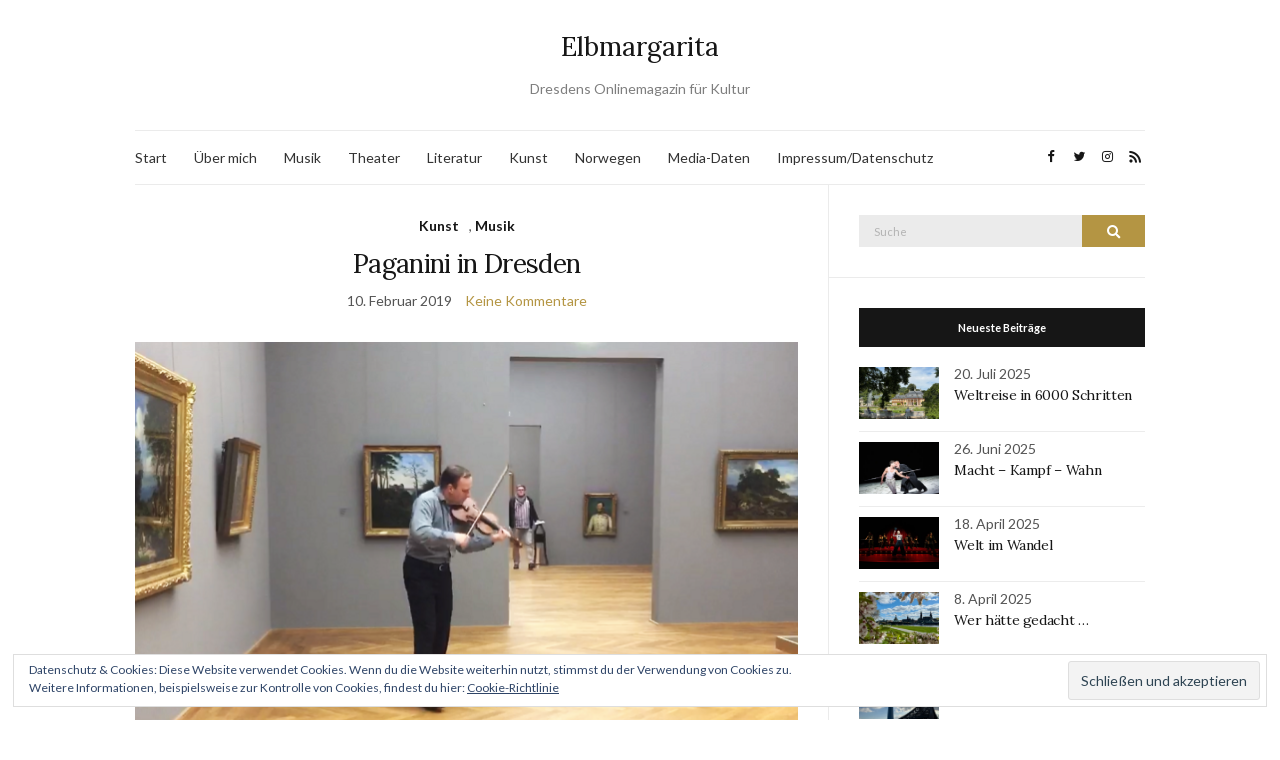

--- FILE ---
content_type: text/html; charset=UTF-8
request_url: https://www.elbmargarita.de/tag/paganini-und-dresden/
body_size: 14965
content:
<!doctype html>
<html lang="de">
<head>
	<meta charset="UTF-8">
	<meta name="viewport" content="width=device-width, initial-scale=1">
	<link rel="profile" href="http://gmpg.org/xfn/11">
	<link rel="pingback" href="https://www.elbmargarita.de/xmlrpc.php">

	<meta name='robots' content='index, follow, max-image-preview:large, max-snippet:-1, max-video-preview:-1' />

	<!-- This site is optimized with the Yoast SEO plugin v20.6 - https://yoast.com/wordpress/plugins/seo/ -->
	<title>Paganini und Dresden Archive - Elbmargarita</title>
	<link rel="canonical" href="https://www.elbmargarita.de/tag/paganini-und-dresden/" />
	<meta property="og:locale" content="de_DE" />
	<meta property="og:type" content="article" />
	<meta property="og:title" content="Paganini und Dresden Archive - Elbmargarita" />
	<meta property="og:url" content="https://www.elbmargarita.de/tag/paganini-und-dresden/" />
	<meta property="og:site_name" content="Elbmargarita" />
	<script type="application/ld+json" class="yoast-schema-graph">{"@context":"https://schema.org","@graph":[{"@type":"CollectionPage","@id":"https://www.elbmargarita.de/tag/paganini-und-dresden/","url":"https://www.elbmargarita.de/tag/paganini-und-dresden/","name":"Paganini und Dresden Archive - Elbmargarita","isPartOf":{"@id":"https://www.elbmargarita.de/#website"},"primaryImageOfPage":{"@id":"https://www.elbmargarita.de/tag/paganini-und-dresden/#primaryimage"},"image":{"@id":"https://www.elbmargarita.de/tag/paganini-und-dresden/#primaryimage"},"thumbnailUrl":"https://i0.wp.com/www.elbmargarita.de/wp-content/uploads/2019/02/FloMay_Albertinum1.png?fit=1134%2C627&ssl=1","breadcrumb":{"@id":"https://www.elbmargarita.de/tag/paganini-und-dresden/#breadcrumb"},"inLanguage":"de"},{"@type":"ImageObject","inLanguage":"de","@id":"https://www.elbmargarita.de/tag/paganini-und-dresden/#primaryimage","url":"https://i0.wp.com/www.elbmargarita.de/wp-content/uploads/2019/02/FloMay_Albertinum1.png?fit=1134%2C627&ssl=1","contentUrl":"https://i0.wp.com/www.elbmargarita.de/wp-content/uploads/2019/02/FloMay_Albertinum1.png?fit=1134%2C627&ssl=1","width":1134,"height":627},{"@type":"BreadcrumbList","@id":"https://www.elbmargarita.de/tag/paganini-und-dresden/#breadcrumb","itemListElement":[{"@type":"ListItem","position":1,"name":"Home","item":"https://www.elbmargarita.de/"},{"@type":"ListItem","position":2,"name":"Paganini und Dresden"}]},{"@type":"WebSite","@id":"https://www.elbmargarita.de/#website","url":"https://www.elbmargarita.de/","name":"Elbmargarita","description":"Dresdens Onlinemagazin für Kultur","publisher":{"@id":"https://www.elbmargarita.de/#/schema/person/0ec38ef053b961dd2da5382962008d5d"},"potentialAction":[{"@type":"SearchAction","target":{"@type":"EntryPoint","urlTemplate":"https://www.elbmargarita.de/?s={search_term_string}"},"query-input":"required name=search_term_string"}],"inLanguage":"de"},{"@type":["Person","Organization"],"@id":"https://www.elbmargarita.de/#/schema/person/0ec38ef053b961dd2da5382962008d5d","name":"Nicole Czerwinka","image":{"@type":"ImageObject","inLanguage":"de","@id":"https://www.elbmargarita.de/#/schema/person/image/","url":"https://secure.gravatar.com/avatar/1f5e78926477a12386fda8b6faa76395?s=96&d=mm&r=g","contentUrl":"https://secure.gravatar.com/avatar/1f5e78926477a12386fda8b6faa76395?s=96&d=mm&r=g","caption":"Nicole Czerwinka"},"logo":{"@id":"https://www.elbmargarita.de/#/schema/person/image/"},"description":"elbmargarita.de versteht sich als aktuelle und anspruchsvolle Onlinezeitung für Dresdner Kultur. Vor allem Dresdner und Exildresdner sollen hier über ihre Stadt informiert werden.","sameAs":["http://www.text-weise.de","https://twitter.com/elb margarita"]}]}</script>
	<!-- / Yoast SEO plugin. -->


<link rel='dns-prefetch' href='//secure.gravatar.com' />
<link rel='dns-prefetch' href='//i0.wp.com' />
<link rel='dns-prefetch' href='//v0.wordpress.com' />
<link rel='dns-prefetch' href='//c0.wp.com' />
<link rel="alternate" type="application/rss+xml" title="Elbmargarita &raquo; Feed" href="https://www.elbmargarita.de/feed/" />
<link rel="alternate" type="application/rss+xml" title="Elbmargarita &raquo; Kommentar-Feed" href="https://www.elbmargarita.de/comments/feed/" />
<link rel="alternate" type="application/rss+xml" title="Elbmargarita &raquo; Paganini und Dresden Schlagwort-Feed" href="https://www.elbmargarita.de/tag/paganini-und-dresden/feed/" />
		<!-- This site uses the Google Analytics by ExactMetrics plugin v8.2.4 - Using Analytics tracking - https://www.exactmetrics.com/ -->
		<!-- Note: ExactMetrics is not currently configured on this site. The site owner needs to authenticate with Google Analytics in the ExactMetrics settings panel. -->
					<!-- No tracking code set -->
				<!-- / Google Analytics by ExactMetrics -->
		<script type="text/javascript">
window._wpemojiSettings = {"baseUrl":"https:\/\/s.w.org\/images\/core\/emoji\/14.0.0\/72x72\/","ext":".png","svgUrl":"https:\/\/s.w.org\/images\/core\/emoji\/14.0.0\/svg\/","svgExt":".svg","source":{"concatemoji":"https:\/\/www.elbmargarita.de\/wp-includes\/js\/wp-emoji-release.min.js?ver=6.3.7"}};
/*! This file is auto-generated */
!function(i,n){var o,s,e;function c(e){try{var t={supportTests:e,timestamp:(new Date).valueOf()};sessionStorage.setItem(o,JSON.stringify(t))}catch(e){}}function p(e,t,n){e.clearRect(0,0,e.canvas.width,e.canvas.height),e.fillText(t,0,0);var t=new Uint32Array(e.getImageData(0,0,e.canvas.width,e.canvas.height).data),r=(e.clearRect(0,0,e.canvas.width,e.canvas.height),e.fillText(n,0,0),new Uint32Array(e.getImageData(0,0,e.canvas.width,e.canvas.height).data));return t.every(function(e,t){return e===r[t]})}function u(e,t,n){switch(t){case"flag":return n(e,"\ud83c\udff3\ufe0f\u200d\u26a7\ufe0f","\ud83c\udff3\ufe0f\u200b\u26a7\ufe0f")?!1:!n(e,"\ud83c\uddfa\ud83c\uddf3","\ud83c\uddfa\u200b\ud83c\uddf3")&&!n(e,"\ud83c\udff4\udb40\udc67\udb40\udc62\udb40\udc65\udb40\udc6e\udb40\udc67\udb40\udc7f","\ud83c\udff4\u200b\udb40\udc67\u200b\udb40\udc62\u200b\udb40\udc65\u200b\udb40\udc6e\u200b\udb40\udc67\u200b\udb40\udc7f");case"emoji":return!n(e,"\ud83e\udef1\ud83c\udffb\u200d\ud83e\udef2\ud83c\udfff","\ud83e\udef1\ud83c\udffb\u200b\ud83e\udef2\ud83c\udfff")}return!1}function f(e,t,n){var r="undefined"!=typeof WorkerGlobalScope&&self instanceof WorkerGlobalScope?new OffscreenCanvas(300,150):i.createElement("canvas"),a=r.getContext("2d",{willReadFrequently:!0}),o=(a.textBaseline="top",a.font="600 32px Arial",{});return e.forEach(function(e){o[e]=t(a,e,n)}),o}function t(e){var t=i.createElement("script");t.src=e,t.defer=!0,i.head.appendChild(t)}"undefined"!=typeof Promise&&(o="wpEmojiSettingsSupports",s=["flag","emoji"],n.supports={everything:!0,everythingExceptFlag:!0},e=new Promise(function(e){i.addEventListener("DOMContentLoaded",e,{once:!0})}),new Promise(function(t){var n=function(){try{var e=JSON.parse(sessionStorage.getItem(o));if("object"==typeof e&&"number"==typeof e.timestamp&&(new Date).valueOf()<e.timestamp+604800&&"object"==typeof e.supportTests)return e.supportTests}catch(e){}return null}();if(!n){if("undefined"!=typeof Worker&&"undefined"!=typeof OffscreenCanvas&&"undefined"!=typeof URL&&URL.createObjectURL&&"undefined"!=typeof Blob)try{var e="postMessage("+f.toString()+"("+[JSON.stringify(s),u.toString(),p.toString()].join(",")+"));",r=new Blob([e],{type:"text/javascript"}),a=new Worker(URL.createObjectURL(r),{name:"wpTestEmojiSupports"});return void(a.onmessage=function(e){c(n=e.data),a.terminate(),t(n)})}catch(e){}c(n=f(s,u,p))}t(n)}).then(function(e){for(var t in e)n.supports[t]=e[t],n.supports.everything=n.supports.everything&&n.supports[t],"flag"!==t&&(n.supports.everythingExceptFlag=n.supports.everythingExceptFlag&&n.supports[t]);n.supports.everythingExceptFlag=n.supports.everythingExceptFlag&&!n.supports.flag,n.DOMReady=!1,n.readyCallback=function(){n.DOMReady=!0}}).then(function(){return e}).then(function(){var e;n.supports.everything||(n.readyCallback(),(e=n.source||{}).concatemoji?t(e.concatemoji):e.wpemoji&&e.twemoji&&(t(e.twemoji),t(e.wpemoji)))}))}((window,document),window._wpemojiSettings);
</script>
<style type="text/css">
img.wp-smiley,
img.emoji {
	display: inline !important;
	border: none !important;
	box-shadow: none !important;
	height: 1em !important;
	width: 1em !important;
	margin: 0 0.07em !important;
	vertical-align: -0.1em !important;
	background: none !important;
	padding: 0 !important;
}
</style>
	<link rel='stylesheet' id='wp-block-library-css' href='https://c0.wp.com/c/6.3.7/wp-includes/css/dist/block-library/style.min.css' type='text/css' media='all' />
<style id='wp-block-library-inline-css' type='text/css'>
.has-text-align-justify{text-align:justify;}
</style>
<link rel='stylesheet' id='mediaelement-css' href='https://c0.wp.com/c/6.3.7/wp-includes/js/mediaelement/mediaelementplayer-legacy.min.css' type='text/css' media='all' />
<link rel='stylesheet' id='wp-mediaelement-css' href='https://c0.wp.com/c/6.3.7/wp-includes/js/mediaelement/wp-mediaelement.min.css' type='text/css' media='all' />
<style id='classic-theme-styles-inline-css' type='text/css'>
/*! This file is auto-generated */
.wp-block-button__link{color:#fff;background-color:#32373c;border-radius:9999px;box-shadow:none;text-decoration:none;padding:calc(.667em + 2px) calc(1.333em + 2px);font-size:1.125em}.wp-block-file__button{background:#32373c;color:#fff;text-decoration:none}
</style>
<style id='global-styles-inline-css' type='text/css'>
body{--wp--preset--color--black: #000000;--wp--preset--color--cyan-bluish-gray: #abb8c3;--wp--preset--color--white: #ffffff;--wp--preset--color--pale-pink: #f78da7;--wp--preset--color--vivid-red: #cf2e2e;--wp--preset--color--luminous-vivid-orange: #ff6900;--wp--preset--color--luminous-vivid-amber: #fcb900;--wp--preset--color--light-green-cyan: #7bdcb5;--wp--preset--color--vivid-green-cyan: #00d084;--wp--preset--color--pale-cyan-blue: #8ed1fc;--wp--preset--color--vivid-cyan-blue: #0693e3;--wp--preset--color--vivid-purple: #9b51e0;--wp--preset--gradient--vivid-cyan-blue-to-vivid-purple: linear-gradient(135deg,rgba(6,147,227,1) 0%,rgb(155,81,224) 100%);--wp--preset--gradient--light-green-cyan-to-vivid-green-cyan: linear-gradient(135deg,rgb(122,220,180) 0%,rgb(0,208,130) 100%);--wp--preset--gradient--luminous-vivid-amber-to-luminous-vivid-orange: linear-gradient(135deg,rgba(252,185,0,1) 0%,rgba(255,105,0,1) 100%);--wp--preset--gradient--luminous-vivid-orange-to-vivid-red: linear-gradient(135deg,rgba(255,105,0,1) 0%,rgb(207,46,46) 100%);--wp--preset--gradient--very-light-gray-to-cyan-bluish-gray: linear-gradient(135deg,rgb(238,238,238) 0%,rgb(169,184,195) 100%);--wp--preset--gradient--cool-to-warm-spectrum: linear-gradient(135deg,rgb(74,234,220) 0%,rgb(151,120,209) 20%,rgb(207,42,186) 40%,rgb(238,44,130) 60%,rgb(251,105,98) 80%,rgb(254,248,76) 100%);--wp--preset--gradient--blush-light-purple: linear-gradient(135deg,rgb(255,206,236) 0%,rgb(152,150,240) 100%);--wp--preset--gradient--blush-bordeaux: linear-gradient(135deg,rgb(254,205,165) 0%,rgb(254,45,45) 50%,rgb(107,0,62) 100%);--wp--preset--gradient--luminous-dusk: linear-gradient(135deg,rgb(255,203,112) 0%,rgb(199,81,192) 50%,rgb(65,88,208) 100%);--wp--preset--gradient--pale-ocean: linear-gradient(135deg,rgb(255,245,203) 0%,rgb(182,227,212) 50%,rgb(51,167,181) 100%);--wp--preset--gradient--electric-grass: linear-gradient(135deg,rgb(202,248,128) 0%,rgb(113,206,126) 100%);--wp--preset--gradient--midnight: linear-gradient(135deg,rgb(2,3,129) 0%,rgb(40,116,252) 100%);--wp--preset--font-size--small: 13px;--wp--preset--font-size--medium: 20px;--wp--preset--font-size--large: 36px;--wp--preset--font-size--x-large: 42px;--wp--preset--spacing--20: 0.44rem;--wp--preset--spacing--30: 0.67rem;--wp--preset--spacing--40: 1rem;--wp--preset--spacing--50: 1.5rem;--wp--preset--spacing--60: 2.25rem;--wp--preset--spacing--70: 3.38rem;--wp--preset--spacing--80: 5.06rem;--wp--preset--shadow--natural: 6px 6px 9px rgba(0, 0, 0, 0.2);--wp--preset--shadow--deep: 12px 12px 50px rgba(0, 0, 0, 0.4);--wp--preset--shadow--sharp: 6px 6px 0px rgba(0, 0, 0, 0.2);--wp--preset--shadow--outlined: 6px 6px 0px -3px rgba(255, 255, 255, 1), 6px 6px rgba(0, 0, 0, 1);--wp--preset--shadow--crisp: 6px 6px 0px rgba(0, 0, 0, 1);}:where(.is-layout-flex){gap: 0.5em;}:where(.is-layout-grid){gap: 0.5em;}body .is-layout-flow > .alignleft{float: left;margin-inline-start: 0;margin-inline-end: 2em;}body .is-layout-flow > .alignright{float: right;margin-inline-start: 2em;margin-inline-end: 0;}body .is-layout-flow > .aligncenter{margin-left: auto !important;margin-right: auto !important;}body .is-layout-constrained > .alignleft{float: left;margin-inline-start: 0;margin-inline-end: 2em;}body .is-layout-constrained > .alignright{float: right;margin-inline-start: 2em;margin-inline-end: 0;}body .is-layout-constrained > .aligncenter{margin-left: auto !important;margin-right: auto !important;}body .is-layout-constrained > :where(:not(.alignleft):not(.alignright):not(.alignfull)){max-width: var(--wp--style--global--content-size);margin-left: auto !important;margin-right: auto !important;}body .is-layout-constrained > .alignwide{max-width: var(--wp--style--global--wide-size);}body .is-layout-flex{display: flex;}body .is-layout-flex{flex-wrap: wrap;align-items: center;}body .is-layout-flex > *{margin: 0;}body .is-layout-grid{display: grid;}body .is-layout-grid > *{margin: 0;}:where(.wp-block-columns.is-layout-flex){gap: 2em;}:where(.wp-block-columns.is-layout-grid){gap: 2em;}:where(.wp-block-post-template.is-layout-flex){gap: 1.25em;}:where(.wp-block-post-template.is-layout-grid){gap: 1.25em;}.has-black-color{color: var(--wp--preset--color--black) !important;}.has-cyan-bluish-gray-color{color: var(--wp--preset--color--cyan-bluish-gray) !important;}.has-white-color{color: var(--wp--preset--color--white) !important;}.has-pale-pink-color{color: var(--wp--preset--color--pale-pink) !important;}.has-vivid-red-color{color: var(--wp--preset--color--vivid-red) !important;}.has-luminous-vivid-orange-color{color: var(--wp--preset--color--luminous-vivid-orange) !important;}.has-luminous-vivid-amber-color{color: var(--wp--preset--color--luminous-vivid-amber) !important;}.has-light-green-cyan-color{color: var(--wp--preset--color--light-green-cyan) !important;}.has-vivid-green-cyan-color{color: var(--wp--preset--color--vivid-green-cyan) !important;}.has-pale-cyan-blue-color{color: var(--wp--preset--color--pale-cyan-blue) !important;}.has-vivid-cyan-blue-color{color: var(--wp--preset--color--vivid-cyan-blue) !important;}.has-vivid-purple-color{color: var(--wp--preset--color--vivid-purple) !important;}.has-black-background-color{background-color: var(--wp--preset--color--black) !important;}.has-cyan-bluish-gray-background-color{background-color: var(--wp--preset--color--cyan-bluish-gray) !important;}.has-white-background-color{background-color: var(--wp--preset--color--white) !important;}.has-pale-pink-background-color{background-color: var(--wp--preset--color--pale-pink) !important;}.has-vivid-red-background-color{background-color: var(--wp--preset--color--vivid-red) !important;}.has-luminous-vivid-orange-background-color{background-color: var(--wp--preset--color--luminous-vivid-orange) !important;}.has-luminous-vivid-amber-background-color{background-color: var(--wp--preset--color--luminous-vivid-amber) !important;}.has-light-green-cyan-background-color{background-color: var(--wp--preset--color--light-green-cyan) !important;}.has-vivid-green-cyan-background-color{background-color: var(--wp--preset--color--vivid-green-cyan) !important;}.has-pale-cyan-blue-background-color{background-color: var(--wp--preset--color--pale-cyan-blue) !important;}.has-vivid-cyan-blue-background-color{background-color: var(--wp--preset--color--vivid-cyan-blue) !important;}.has-vivid-purple-background-color{background-color: var(--wp--preset--color--vivid-purple) !important;}.has-black-border-color{border-color: var(--wp--preset--color--black) !important;}.has-cyan-bluish-gray-border-color{border-color: var(--wp--preset--color--cyan-bluish-gray) !important;}.has-white-border-color{border-color: var(--wp--preset--color--white) !important;}.has-pale-pink-border-color{border-color: var(--wp--preset--color--pale-pink) !important;}.has-vivid-red-border-color{border-color: var(--wp--preset--color--vivid-red) !important;}.has-luminous-vivid-orange-border-color{border-color: var(--wp--preset--color--luminous-vivid-orange) !important;}.has-luminous-vivid-amber-border-color{border-color: var(--wp--preset--color--luminous-vivid-amber) !important;}.has-light-green-cyan-border-color{border-color: var(--wp--preset--color--light-green-cyan) !important;}.has-vivid-green-cyan-border-color{border-color: var(--wp--preset--color--vivid-green-cyan) !important;}.has-pale-cyan-blue-border-color{border-color: var(--wp--preset--color--pale-cyan-blue) !important;}.has-vivid-cyan-blue-border-color{border-color: var(--wp--preset--color--vivid-cyan-blue) !important;}.has-vivid-purple-border-color{border-color: var(--wp--preset--color--vivid-purple) !important;}.has-vivid-cyan-blue-to-vivid-purple-gradient-background{background: var(--wp--preset--gradient--vivid-cyan-blue-to-vivid-purple) !important;}.has-light-green-cyan-to-vivid-green-cyan-gradient-background{background: var(--wp--preset--gradient--light-green-cyan-to-vivid-green-cyan) !important;}.has-luminous-vivid-amber-to-luminous-vivid-orange-gradient-background{background: var(--wp--preset--gradient--luminous-vivid-amber-to-luminous-vivid-orange) !important;}.has-luminous-vivid-orange-to-vivid-red-gradient-background{background: var(--wp--preset--gradient--luminous-vivid-orange-to-vivid-red) !important;}.has-very-light-gray-to-cyan-bluish-gray-gradient-background{background: var(--wp--preset--gradient--very-light-gray-to-cyan-bluish-gray) !important;}.has-cool-to-warm-spectrum-gradient-background{background: var(--wp--preset--gradient--cool-to-warm-spectrum) !important;}.has-blush-light-purple-gradient-background{background: var(--wp--preset--gradient--blush-light-purple) !important;}.has-blush-bordeaux-gradient-background{background: var(--wp--preset--gradient--blush-bordeaux) !important;}.has-luminous-dusk-gradient-background{background: var(--wp--preset--gradient--luminous-dusk) !important;}.has-pale-ocean-gradient-background{background: var(--wp--preset--gradient--pale-ocean) !important;}.has-electric-grass-gradient-background{background: var(--wp--preset--gradient--electric-grass) !important;}.has-midnight-gradient-background{background: var(--wp--preset--gradient--midnight) !important;}.has-small-font-size{font-size: var(--wp--preset--font-size--small) !important;}.has-medium-font-size{font-size: var(--wp--preset--font-size--medium) !important;}.has-large-font-size{font-size: var(--wp--preset--font-size--large) !important;}.has-x-large-font-size{font-size: var(--wp--preset--font-size--x-large) !important;}
.wp-block-navigation a:where(:not(.wp-element-button)){color: inherit;}
:where(.wp-block-post-template.is-layout-flex){gap: 1.25em;}:where(.wp-block-post-template.is-layout-grid){gap: 1.25em;}
:where(.wp-block-columns.is-layout-flex){gap: 2em;}:where(.wp-block-columns.is-layout-grid){gap: 2em;}
.wp-block-pullquote{font-size: 1.5em;line-height: 1.6;}
</style>
<link rel='preload' as='style' onload="this.rel='stylesheet'" id='olsen-light-google-font-css' href='https://fonts.googleapis.com/css?family=Lora%3A400%2C700%2C400italic%2C700italic%7CLato%3A400%2C400italic%2C700%2C700italic&#038;display=swap&#038;ver=6.3.7' type='text/css' media='all' />
<link rel='stylesheet' id='olsen-icons-css' href='https://www.elbmargarita.de/wp-content/themes/olsen-light/vendor/olsen-icons/css/olsen-icons.min.css?ver=1.7.0' type='text/css' media='all' />
<link rel='stylesheet' id='olsen-light-style-css' href='https://www.elbmargarita.de/wp-content/themes/olsen-light/style.min.css?ver=1.7.0' type='text/css' media='all' />
<link rel='stylesheet' id='jetpack_css-css' href='https://c0.wp.com/p/jetpack/12.0.2/css/jetpack.css' type='text/css' media='all' />
<script type='text/javascript' src='https://c0.wp.com/c/6.3.7/wp-includes/js/dist/vendor/wp-polyfill-inert.min.js' id='wp-polyfill-inert-js'></script>
<script type='text/javascript' src='https://c0.wp.com/c/6.3.7/wp-includes/js/dist/vendor/regenerator-runtime.min.js' id='regenerator-runtime-js'></script>
<script type='text/javascript' src='https://c0.wp.com/c/6.3.7/wp-includes/js/dist/vendor/wp-polyfill.min.js' id='wp-polyfill-js'></script>
<script type='text/javascript' src='https://c0.wp.com/c/6.3.7/wp-includes/js/dist/hooks.min.js' id='wp-hooks-js'></script>
<script type='text/javascript' src='https://c0.wp.com/c/6.3.7/wp-includes/js/dist/i18n.min.js' id='wp-i18n-js'></script>
<script id="wp-i18n-js-after" type="text/javascript">
wp.i18n.setLocaleData( { 'text direction\u0004ltr': [ 'ltr' ] } );
</script>
<script type='text/javascript' src='https://www.elbmargarita.de/wp-content/plugins/jetpack-boost/jetpack_vendor/automattic/jetpack-assets/build/i18n-loader.js?minify=true&#038;ver=ee939953aa2115e2ca59' id='wp-jp-i18n-loader-js'></script>
<script id="wp-jp-i18n-loader-js-after" type="text/javascript">
wp.jpI18nLoader.state = {"baseUrl":"https://www.elbmargarita.de/wp-content/languages/","locale":"de_DE","domainMap":{"jetpack-admin-ui":"plugins/jetpack-boost","jetpack-assets":"plugins/jetpack-boost","jetpack-config":"plugins/jetpack-boost","jetpack-connection":"plugins/jetpack-boost","jetpack-image-cdn":"plugins/jetpack-boost","jetpack-jitm":"plugins/jetpack-boost","jetpack-lazy-images":"plugins/jetpack-boost","jetpack-licensing":"plugins/jetpack-boost","jetpack-my-jetpack":"plugins/jetpack-boost","jetpack-plugin-deactivation":"plugins/jetpack-boost","jetpack-plugins-installer":"plugins/jetpack-boost","jetpack-wp-js-data-sync":"plugins/jetpack-boost","jetpack-action-bar":"plugins/jetpack","jetpack-backup-pkg":"plugins/jetpack","jetpack-blaze":"plugins/jetpack","jetpack-compat":"plugins/jetpack","jetpack-forms":"plugins/jetpack","jetpack-google-fonts-provider":"plugins/jetpack","jetpack-idc":"plugins/jetpack","jetpack-import":"plugins/jetpack","jetpack-ip":"plugins/jetpack","jetpack-password-checker":"plugins/jetpack","jetpack-post-list":"plugins/jetpack","jetpack-publicize-pkg":"plugins/jetpack","jetpack-search-pkg":"plugins/jetpack","jetpack-stats":"plugins/jetpack","jetpack-stats-admin":"plugins/jetpack","jetpack-sync":"plugins/jetpack","jetpack-videopress-pkg":"plugins/jetpack","jetpack-waf":"plugins/jetpack","jetpack-wordads":"plugins/jetpack"},"domainPaths":{"jetpack-admin-ui":"jetpack_vendor/automattic/jetpack-admin-ui/","jetpack-assets":"jetpack_vendor/automattic/jetpack-assets/","jetpack-config":"jetpack_vendor/automattic/jetpack-config/","jetpack-connection":"jetpack_vendor/automattic/jetpack-connection/","jetpack-image-cdn":"jetpack_vendor/automattic/jetpack-image-cdn/","jetpack-jitm":"jetpack_vendor/automattic/jetpack-jitm/","jetpack-lazy-images":"jetpack_vendor/automattic/jetpack-lazy-images/","jetpack-licensing":"jetpack_vendor/automattic/jetpack-licensing/","jetpack-my-jetpack":"jetpack_vendor/automattic/jetpack-my-jetpack/","jetpack-plugin-deactivation":"jetpack_vendor/automattic/jetpack-plugin-deactivation/","jetpack-plugins-installer":"jetpack_vendor/automattic/jetpack-plugins-installer/","jetpack-wp-js-data-sync":"jetpack_vendor/automattic/jetpack-wp-js-data-sync/","jetpack-action-bar":"jetpack_vendor/automattic/jetpack-action-bar/","jetpack-backup-pkg":"jetpack_vendor/automattic/jetpack-backup/","jetpack-blaze":"jetpack_vendor/automattic/jetpack-blaze/","jetpack-compat":"jetpack_vendor/automattic/jetpack-compat/","jetpack-forms":"jetpack_vendor/automattic/jetpack-forms/","jetpack-google-fonts-provider":"jetpack_vendor/automattic/jetpack-google-fonts-provider/","jetpack-idc":"jetpack_vendor/automattic/jetpack-identity-crisis/","jetpack-import":"jetpack_vendor/automattic/jetpack-import/","jetpack-ip":"jetpack_vendor/automattic/jetpack-ip/","jetpack-password-checker":"jetpack_vendor/automattic/jetpack-password-checker/","jetpack-post-list":"jetpack_vendor/automattic/jetpack-post-list/","jetpack-publicize-pkg":"jetpack_vendor/automattic/jetpack-publicize/","jetpack-search-pkg":"jetpack_vendor/automattic/jetpack-search/","jetpack-stats":"jetpack_vendor/automattic/jetpack-stats/","jetpack-stats-admin":"jetpack_vendor/automattic/jetpack-stats-admin/","jetpack-sync":"jetpack_vendor/automattic/jetpack-sync/","jetpack-videopress-pkg":"jetpack_vendor/automattic/jetpack-videopress/","jetpack-waf":"jetpack_vendor/automattic/jetpack-waf/","jetpack-wordads":"jetpack_vendor/automattic/jetpack-wordads/"}};
</script>
<link rel="https://api.w.org/" href="https://www.elbmargarita.de/wp-json/" /><link rel="alternate" type="application/json" href="https://www.elbmargarita.de/wp-json/wp/v2/tags/3797" /><link rel="EditURI" type="application/rsd+xml" title="RSD" href="https://www.elbmargarita.de/xmlrpc.php?rsd" />
<meta name="generator" content="WordPress 6.3.7" />
	<style>img#wpstats{display:none}</style>
		<style type="text/css"></style>			<style type="text/css">
				/* If html does not have either class, do not show lazy loaded images. */
				html:not( .jetpack-lazy-images-js-enabled ):not( .js ) .jetpack-lazy-image {
					display: none;
				}
			</style>
			<script>
				document.documentElement.classList.add(
					'jetpack-lazy-images-js-enabled'
				);
			</script>
		<link rel="icon" href="https://i0.wp.com/www.elbmargarita.de/wp-content/uploads/2015/06/cropped-DD-Frauenkirche3.jpg?fit=32%2C32&#038;ssl=1" sizes="32x32" />
<link rel="icon" href="https://i0.wp.com/www.elbmargarita.de/wp-content/uploads/2015/06/cropped-DD-Frauenkirche3.jpg?fit=192%2C192&#038;ssl=1" sizes="192x192" />
<link rel="apple-touch-icon" href="https://i0.wp.com/www.elbmargarita.de/wp-content/uploads/2015/06/cropped-DD-Frauenkirche3.jpg?fit=180%2C180&#038;ssl=1" />
<meta name="msapplication-TileImage" content="https://i0.wp.com/www.elbmargarita.de/wp-content/uploads/2015/06/cropped-DD-Frauenkirche3.jpg?fit=270%2C270&#038;ssl=1" />
</head>
<body class="archive tag tag-paganini-und-dresden tag-3797 jps-theme-olsen-light" itemscope="itemscope" itemtype="http://schema.org/WebPage">
<div><a class="skip-link sr-only sr-only-focusable" href="#site-content">Skip to the content</a></div>

<div id="page">

	
	<div class="container">
		<div class="row">
			<div class="col-12">

				<header id="masthead" class="site-header group" role="banner" itemscope="itemscope" itemtype="http://schema.org/Organization">

					<div class="site-logo">
						<div itemprop="name">
							<a itemprop="url" href="https://www.elbmargarita.de">
																	Elbmargarita															</a>
						</div>

													<p class="tagline">Dresdens Onlinemagazin für Kultur</p>
											</div><!-- /site-logo -->

					<div class="site-bar">
						<nav class="nav" role="navigation" itemscope="itemscope" itemtype="http://schema.org/SiteNavigationElement">
							<ul id="menu-metamenue" class="navigation"><li id="menu-item-8150" class="menu-item menu-item-type-custom menu-item-object-custom menu-item-home menu-item-8150"><a href="http://www.elbmargarita.de">Start</a></li>
<li id="menu-item-13158" class="menu-item menu-item-type-post_type menu-item-object-page menu-item-13158"><a href="https://www.elbmargarita.de/ueber-mich/">Über mich</a></li>
<li id="menu-item-16318" class="menu-item menu-item-type-taxonomy menu-item-object-category menu-item-16318"><a href="https://www.elbmargarita.de/konzert/">Musik</a></li>
<li id="menu-item-16319" class="menu-item menu-item-type-taxonomy menu-item-object-category menu-item-16319"><a href="https://www.elbmargarita.de/theaterkritik/">Theater</a></li>
<li id="menu-item-16320" class="menu-item menu-item-type-taxonomy menu-item-object-category menu-item-16320"><a href="https://www.elbmargarita.de/literatur/">Literatur</a></li>
<li id="menu-item-16321" class="menu-item menu-item-type-taxonomy menu-item-object-category menu-item-16321"><a href="https://www.elbmargarita.de/kunst/">Kunst</a></li>
<li id="menu-item-16708" class="menu-item menu-item-type-taxonomy menu-item-object-category menu-item-16708"><a href="https://www.elbmargarita.de/norwegen/">Norwegen</a></li>
<li id="menu-item-8149" class="menu-item menu-item-type-post_type menu-item-object-page menu-item-8149"><a href="https://www.elbmargarita.de/mediadaten/">Media-Daten</a></li>
<li id="menu-item-5652" class="menu-item menu-item-type-post_type menu-item-object-page menu-item-5652"><a href="https://www.elbmargarita.de/impressum/">Impressum/Datenschutz</a></li>
</ul>
							<a class="mobile-nav-trigger" href="#mobilemenu"><i class="olsen-icons olsen-icons-bars"></i> Menü</a>
						</nav>
												<div id="mobilemenu"></div>

						
							<div class="site-tools ">

										<ul class="socials">
			<li><a href="https://m.facebook.com/elbmargarita" target="_blank" rel="noopener"><i class="olsen-icons olsen-icons-facebook"></i></a></li><li><a href="http://www.twitter.com/elbmargarita" target="_blank" rel="noopener"><i class="olsen-icons olsen-icons-twitter"></i></a></li><li><a href="http://www.instagram.com/elbmargarita" target="_blank" rel="noopener"><i class="olsen-icons olsen-icons-instagram"></i></a></li>							<li><a href="https://www.elbmargarita.de/feed/" target="_blank" rel="noopener"><i class="olsen-icons olsen-icons-rss"></i></a></li>
					</ul>
		
								
							</div><!-- /site-tools -->
					</div><!-- /site-bar -->

				</header>

				
				<div id="site-content">


<div class="row">
	<div class="col-lg-8">
		<main id="content" class="entries-grid" role="main" itemprop="mainContentOfPage" itemscope="itemscope" itemtype="http://schema.org/Blog">

			<div class="row">
				<div id="inner-content" class="col-12">

					
											<div class="row">
					
													
	<div class="col-12">

		<article id="entry-13572" class="entry  post-13572 post type-post status-publish format-standard has-post-thumbnail hentry category-kunst category-konzert tag-albertinum tag-dresden tag-florian-mayer tag-kunst tag-musik tag-niccolo-paganini tag-paganini-und-dresden tag-teufelsgeiger" itemscope="itemscope" itemtype="http://schema.org/BlogPosting" itemprop="blogPost">
							<div class="entry-meta entry-meta-top">
					<p class="entry-categories">
						<a href="https://www.elbmargarita.de/kunst/" rel="category tag">Kunst</a>, <a href="https://www.elbmargarita.de/konzert/" rel="category tag">Musik</a>					</p>
				</div>
			
			<h2 class="entry-title" itemprop="headline">
				<a href="https://www.elbmargarita.de/2019/02/paganini-in-dresden/">Paganini in Dresden</a>
			</h2>

							<div class="entry-meta entry-meta-bottom">
					<time class="entry-date" itemprop="datePublished" datetime="2019-02-10T19:02:37+01:00">10. Februar 2019</time>
					<a href="https://www.elbmargarita.de/2019/02/paganini-in-dresden/#respond" class="entry-comments-no">Keine Kommentare</a>
				</div>
			
							<div class="entry-featured">
					<a href="https://www.elbmargarita.de/2019/02/paganini-in-dresden/">
						<img width="665" height="435" src="https://i0.wp.com/www.elbmargarita.de/wp-content/uploads/2019/02/FloMay_Albertinum1.png?resize=665%2C435&amp;ssl=1" class="attachment-post-thumbnail size-post-thumbnail wp-post-image jetpack-lazy-image" alt decoding="async" itemprop="image" fetchpriority="high" data-attachment-id="13576" data-permalink="https://www.elbmargarita.de/2019/02/paganini-in-dresden/flomay_albertinum1/" data-orig-file="https://i0.wp.com/www.elbmargarita.de/wp-content/uploads/2019/02/FloMay_Albertinum1.png?fit=1134%2C627&amp;ssl=1" data-orig-size="1134,627" data-comments-opened="1" data-image-meta="{&quot;aperture&quot;:&quot;0&quot;,&quot;credit&quot;:&quot;&quot;,&quot;camera&quot;:&quot;&quot;,&quot;caption&quot;:&quot;&quot;,&quot;created_timestamp&quot;:&quot;0&quot;,&quot;copyright&quot;:&quot;&quot;,&quot;focal_length&quot;:&quot;0&quot;,&quot;iso&quot;:&quot;0&quot;,&quot;shutter_speed&quot;:&quot;0&quot;,&quot;title&quot;:&quot;&quot;,&quot;orientation&quot;:&quot;0&quot;}" data-image-title="FloMay_Albertinum1" data-image-description data-image-caption data-medium-file="https://i0.wp.com/www.elbmargarita.de/wp-content/uploads/2019/02/FloMay_Albertinum1.png?fit=300%2C166&amp;ssl=1" data-large-file="https://i0.wp.com/www.elbmargarita.de/wp-content/uploads/2019/02/FloMay_Albertinum1.png?fit=665%2C368&amp;ssl=1" data-lazy-src="https://i0.wp.com/www.elbmargarita.de/wp-content/uploads/2019/02/FloMay_Albertinum1.png?resize=665%2C435&amp;ssl=1&amp;is-pending-load=1" srcset="[data-uri]">					</a>
				</div>
			
			<div class="entry-content" itemprop="text">
				<h2>Florian Mayer lässt den „Teufelsgeiger“ bei einer Matinee im Albertinum aufleben</h2>
<p>Die Besucher des Albertinums staunten am Sonntag-Vormittag nicht schlecht. Schließlich passiert es nicht alle Tage, dass ein Gemälde aus der Sammlung musikalisch zum Leben erwacht. In diesem Fall war es das Portrait von Niccolò Paganini des Dresdner Malers Georg Friedrich Kersting, vor dem der Geiger Florian Mayer im Rahmen einer Matinee ein lebendiges Musikerlebnis in den heiligen Hallen bescherte.</p>
			</div>

			<div class="entry-utils group">
				<a href="https://www.elbmargarita.de/2019/02/paganini-in-dresden/" class="read-more">Weiterlesen</a>

					<ul class="socials">
				<li><a href="https://www.facebook.com/sharer.php?u=https://www.elbmargarita.de/2019/02/paganini-in-dresden/" target="_blank" rel="noopener" class="social-icon"><i class="olsen-icons olsen-icons-facebook"></i></a></li>
		<li><a href="https://twitter.com/share?url=https://www.elbmargarita.de/2019/02/paganini-in-dresden/" target="_blank" rel="noopener" class="social-icon"><i class="olsen-icons olsen-icons-twitter"></i></a></li>
		<li><a href="https://www.linkedin.com/shareArticle?mini=true&#038;url=https%3A%2F%2Fwww.elbmargarita.de%2F2019%2F02%2Fpaganini-in-dresden%2F" target="_blank" rel="noopener" class="social-icon"><i class="olsen-icons olsen-icons-linkedin"></i></a></li>
					<li><a href="https://pinterest.com/pin/create/bookmarklet/?url=https://www.elbmargarita.de/2019/02/paganini-in-dresden/&#038;description=Paganini%20in%20Dresden&#038;media=https://i0.wp.com/www.elbmargarita.de/wp-content/uploads/2019/02/FloMay_Albertinum1.png?fit=665%2C368&#038;ssl=1" target="_blank" rel="noopener" class="social-icon"><i class="olsen-icons olsen-icons-pinterest"></i></a></li>
			</ul>
			</div>

					</article>

	</div>
						
											</div>
					
				</div>
			</div>

					</main>
	</div>

	<div class="col-lg-4">
		<div class="sidebar sidebar-right" role="complementary" itemtype="http://schema.org/WPSideBar" itemscope="itemscope">
	<aside id="search-3" class="widget group widget_search"><form action="https://www.elbmargarita.de/" class="searchform" method="get" role="search">
	<div>
		<label class="screen-reader-text">Suche nach:</label>
		<input type="text" placeholder="Suche" name="s" value="">
		<button class="searchsubmit" type="submit"><i class="olsen-icons olsen-icons-search"></i><span class="screen-reader-text">Suche</span></button>
	</div>
</form>
</aside><aside id="ci-latest-posts-2" class="widget group widget_ci-latest-posts"><h3 class="widget-title">Neueste Beiträge</h3>				<ul class="widget_posts_list widget_posts_list_alt">
											<li>
							<article class="entry post-17529 post type-post status-publish format-standard has-post-thumbnail hentry category-stadtimpressionen tag-ausflug tag-chinoiserie tag-dresden tag-pillnitz tag-schloss-pillnitz tag-weltreise">
	<div class="entry-meta">
		<time class="entry-date" datetime="2025-07-20T18:59:52+02:00">20. Juli 2025</time>
	</div>
	<div class="entry-featured">
		<a href="https://www.elbmargarita.de/2025/07/weltreise-in-pillnitz/">
			<img width="720" height="471" src="https://i0.wp.com/www.elbmargarita.de/wp-content/uploads/2025/07/IMG_9561-scaled.jpeg?resize=720%2C471&amp;ssl=1" class="attachment-post-thumbnail size-post-thumbnail wp-post-image jetpack-lazy-image" alt decoding="async" data-attachment-id="17530" data-permalink="https://www.elbmargarita.de/2025/07/weltreise-in-pillnitz/img_9561/" data-orig-file="https://i0.wp.com/www.elbmargarita.de/wp-content/uploads/2025/07/IMG_9561-scaled.jpeg?fit=2560%2C1920&amp;ssl=1" data-orig-size="2560,1920" data-comments-opened="1" data-image-meta="{&quot;aperture&quot;:&quot;1.78&quot;,&quot;credit&quot;:&quot;&quot;,&quot;camera&quot;:&quot;iPhone 16 Pro&quot;,&quot;caption&quot;:&quot;&quot;,&quot;created_timestamp&quot;:&quot;1753023553&quot;,&quot;copyright&quot;:&quot;&quot;,&quot;focal_length&quot;:&quot;6.7649998656528&quot;,&quot;iso&quot;:&quot;64&quot;,&quot;shutter_speed&quot;:&quot;0.00026997840172786&quot;,&quot;title&quot;:&quot;&quot;,&quot;orientation&quot;:&quot;1&quot;}" data-image-title="IMG_9561" data-image-description data-image-caption data-medium-file="https://i0.wp.com/www.elbmargarita.de/wp-content/uploads/2025/07/IMG_9561-scaled.jpeg?fit=300%2C225&amp;ssl=1" data-large-file="https://i0.wp.com/www.elbmargarita.de/wp-content/uploads/2025/07/IMG_9561-scaled.jpeg?fit=665%2C499&amp;ssl=1" data-lazy-srcset="https://i0.wp.com/www.elbmargarita.de/wp-content/uploads/2025/07/IMG_9561-scaled.jpeg?resize=720%2C471&amp;ssl=1 720w, https://i0.wp.com/www.elbmargarita.de/wp-content/uploads/2025/07/IMG_9561-scaled.jpeg?zoom=2&amp;resize=720%2C471 1440w, https://i0.wp.com/www.elbmargarita.de/wp-content/uploads/2025/07/IMG_9561-scaled.jpeg?zoom=3&amp;resize=720%2C471 2160w" data-lazy-sizes="(max-width: 720px) 100vw, 720px" data-lazy-src="https://i0.wp.com/www.elbmargarita.de/wp-content/uploads/2025/07/IMG_9561-scaled.jpeg?resize=720%2C471&amp;ssl=1&amp;is-pending-load=1" srcset="[data-uri]">		</a>
	</div>
	<h4 class="entry-title"><a href="https://www.elbmargarita.de/2025/07/weltreise-in-pillnitz/">Weltreise in 6000 Schritten</a></h4>
</article>
						</li>
											<li>
							<article class="entry post-17504 post type-post status-publish format-standard has-post-thumbnail hentry category-konzert category-theaterkritik tag-dresden tag-handel tag-opernkritik tag-saul tag-semperoper">
	<div class="entry-meta">
		<time class="entry-date" datetime="2025-06-26T19:59:25+02:00">26. Juni 2025</time>
	</div>
	<div class="entry-featured">
		<a href="https://www.elbmargarita.de/2025/06/saul/">
			<img width="720" height="471" src="https://i0.wp.com/www.elbmargarita.de/wp-content/uploads/2025/06/2025_SAUL__Mark_Schulze_Steinen-15-scaled.jpeg?resize=720%2C471&amp;ssl=1" class="attachment-post-thumbnail size-post-thumbnail wp-post-image jetpack-lazy-image" alt decoding="async" data-attachment-id="17513" data-permalink="https://www.elbmargarita.de/2025/06/saul/g-f-h%e2%88%9a%c2%a7ndel-saul/" data-orig-file="https://i0.wp.com/www.elbmargarita.de/wp-content/uploads/2025/06/2025_SAUL__Mark_Schulze_Steinen-15-scaled.jpeg?fit=2560%2C1707&amp;ssl=1" data-orig-size="2560,1707" data-comments-opened="1" data-image-meta="{&quot;aperture&quot;:&quot;5&quot;,&quot;credit&quot;:&quot;Mark Schulze Steinen&quot;,&quot;camera&quot;:&quot;Canon EOS 5D Mark III&quot;,&quot;caption&quot;:&quot;Semperoper Dresden, OHP 27.05.2025&quot;,&quot;created_timestamp&quot;:&quot;1748368968&quot;,&quot;copyright&quot;:&quot;www.markschulzesteinen.de&quot;,&quot;focal_length&quot;:&quot;200&quot;,&quot;iso&quot;:&quot;6400&quot;,&quot;shutter_speed&quot;:&quot;0.005&quot;,&quot;title&quot;:&quot;G. F. H\u221a\u00a7ndel: Saul&quot;,&quot;orientation&quot;:&quot;1&quot;}" data-image-title="G. F. H√§ndel: Saul" data-image-description data-image-caption="&lt;p&gt;Semperoper Dresden, OHP 27.05.2025&lt;/p&gt;
" data-medium-file="https://i0.wp.com/www.elbmargarita.de/wp-content/uploads/2025/06/2025_SAUL__Mark_Schulze_Steinen-15-scaled.jpeg?fit=300%2C200&amp;ssl=1" data-large-file="https://i0.wp.com/www.elbmargarita.de/wp-content/uploads/2025/06/2025_SAUL__Mark_Schulze_Steinen-15-scaled.jpeg?fit=665%2C444&amp;ssl=1" data-lazy-srcset="https://i0.wp.com/www.elbmargarita.de/wp-content/uploads/2025/06/2025_SAUL__Mark_Schulze_Steinen-15-scaled.jpeg?resize=720%2C471&amp;ssl=1 720w, https://i0.wp.com/www.elbmargarita.de/wp-content/uploads/2025/06/2025_SAUL__Mark_Schulze_Steinen-15-scaled.jpeg?zoom=2&amp;resize=720%2C471 1440w, https://i0.wp.com/www.elbmargarita.de/wp-content/uploads/2025/06/2025_SAUL__Mark_Schulze_Steinen-15-scaled.jpeg?zoom=3&amp;resize=720%2C471 2160w" data-lazy-sizes="(max-width: 720px) 100vw, 720px" data-lazy-src="https://i0.wp.com/www.elbmargarita.de/wp-content/uploads/2025/06/2025_SAUL__Mark_Schulze_Steinen-15-scaled.jpeg?resize=720%2C471&amp;ssl=1&amp;is-pending-load=1" srcset="[data-uri]">		</a>
	</div>
	<h4 class="entry-title"><a href="https://www.elbmargarita.de/2025/06/saul/">Macht &#8211; Kampf &#8211; Wahn</a></h4>
</article>
						</li>
											<li>
							<article class="entry post-17494 post type-post status-publish format-standard has-post-thumbnail hentry category-konzert category-theaterkritik tag-cabaret tag-dresden tag-kraftwerk-mitte tag-matthias-reichwald tag-musical tag-staatsoperette">
	<div class="entry-meta">
		<time class="entry-date" datetime="2025-04-18T16:08:20+02:00">18. April 2025</time>
	</div>
	<div class="entry-featured">
		<a href="https://www.elbmargarita.de/2025/04/cabaret/">
			<img src="https://i0.wp.com/www.elbmargarita.de/wp-content/uploads/2025/04/9249_lutzmichen_250415192048_2.jpeg?resize=720%2C471&amp;ssl=1" class="attachment-post-thumbnail size-post-thumbnail wp-post-image jetpack-lazy-image" alt decoding="async" data-attachment-id="17499" data-permalink="https://www.elbmargarita.de/2025/04/cabaret/cabaret-4/" data-orig-file="https://i0.wp.com/www.elbmargarita.de/wp-content/uploads/2025/04/9249_lutzmichen_250415192048_2.jpeg?fit=%2C&amp;ssl=1" data-orig-size data-comments-opened="1" data-image-meta="[]" data-image-title="Cabaret" data-image-description data-image-caption="&lt;p&gt;Cabaret&lt;br /&gt;
Buch von Joe Masteroff&lt;br /&gt;
nach dem Stück »Ich bin eine Kamera« von John van Druten und Erzählungen von Christopher Isherwood&lt;br /&gt;
Gesangstexte von Fred Ebb&lt;br /&gt;
Musik von John Kander&lt;br /&gt;
Fassung von Chris Walker&lt;br /&gt;
Deutsche Fassung von Robert Gilbert&lt;/p&gt;
&lt;p&gt;Musikalische Leitung: Peter Christian Feigel&lt;br /&gt;
Regie: Matthias Reichwald&lt;br /&gt;
Bühne: Karoly Risz&lt;br /&gt;
Kostüme: Nini von Selzam&lt;br /&gt;
Choreografie: Volker Michl&lt;br /&gt;
Dramaturgie: Judith Wiemers&lt;br /&gt;
Sound-Design: Martin Wingerath&lt;br /&gt;
„Cabaret“&lt;br /&gt;
Musical von John Kander und Fred Ebb&lt;br /&gt;
Marcus Günzel (Conférencier) und Ensemble&lt;/p&gt;
&lt;p&gt;Foto: Lutz Michen&lt;/p&gt;
" data-medium-file="https://i0.wp.com/www.elbmargarita.de/wp-content/uploads/2025/04/9249_lutzmichen_250415192048_2.jpeg?fit=300%2C300&amp;ssl=1" data-large-file="https://i0.wp.com/www.elbmargarita.de/wp-content/uploads/2025/04/9249_lutzmichen_250415192048_2.jpeg?fit=1024%2C1024&amp;ssl=1" data-lazy-src="https://i0.wp.com/www.elbmargarita.de/wp-content/uploads/2025/04/9249_lutzmichen_250415192048_2.jpeg?resize=720%2C471&amp;ssl=1&amp;is-pending-load=1" srcset="[data-uri]">		</a>
	</div>
	<h4 class="entry-title"><a href="https://www.elbmargarita.de/2025/04/cabaret/">Welt im Wandel </a></h4>
</article>
						</li>
											<li>
							<article class="entry post-17482 post type-post status-publish format-standard has-post-thumbnail hentry category-aktuelles category-stadtkolumne tag-blog tag-dresden tag-elbmargarita tag-kultur">
	<div class="entry-meta">
		<time class="entry-date" datetime="2025-04-08T14:42:14+02:00">8. April 2025</time>
	</div>
	<div class="entry-featured">
		<a href="https://www.elbmargarita.de/2025/04/blog-geburtstag/">
			<img src="https://i0.wp.com/www.elbmargarita.de/wp-content/uploads/2025/04/IMG_6399.jpeg?resize=720%2C471&amp;ssl=1" class="attachment-post-thumbnail size-post-thumbnail wp-post-image jetpack-lazy-image" alt decoding="async" data-attachment-id="17485" data-permalink="https://www.elbmargarita.de/2025/04/blog-geburtstag/img_6399/" data-orig-file="https://i0.wp.com/www.elbmargarita.de/wp-content/uploads/2025/04/IMG_6399.jpeg?fit=%2C&amp;ssl=1" data-orig-size data-comments-opened="1" data-image-meta="[]" data-image-title="IMG_6399" data-image-description data-image-caption data-medium-file="https://i0.wp.com/www.elbmargarita.de/wp-content/uploads/2025/04/IMG_6399.jpeg?fit=300%2C300&amp;ssl=1" data-large-file="https://i0.wp.com/www.elbmargarita.de/wp-content/uploads/2025/04/IMG_6399.jpeg?fit=1024%2C1024&amp;ssl=1" data-lazy-src="https://i0.wp.com/www.elbmargarita.de/wp-content/uploads/2025/04/IMG_6399.jpeg?resize=720%2C471&amp;ssl=1&amp;is-pending-load=1" srcset="[data-uri]">		</a>
	</div>
	<h4 class="entry-title"><a href="https://www.elbmargarita.de/2025/04/blog-geburtstag/">Wer hätte gedacht &#8230;</a></h4>
</article>
						</li>
											<li>
							<article class="entry post-17460 post type-post status-publish format-standard has-post-thumbnail hentry category-stadtimpressionen tag-blaues-wunder tag-dresden tag-fruhling tag-gedicht tag-impressionen tag-maerz">
	<div class="entry-meta">
		<time class="entry-date" datetime="2025-03-16T18:33:10+01:00">16. März 2025</time>
	</div>
	<div class="entry-featured">
		<a href="https://www.elbmargarita.de/2025/03/dornroeschen-schlaeft-noch/">
			<img width="720" height="471" src="https://i0.wp.com/www.elbmargarita.de/wp-content/uploads/2025/03/IMG_5536-scaled.jpeg?resize=720%2C471&amp;ssl=1" class="attachment-post-thumbnail size-post-thumbnail wp-post-image jetpack-lazy-image" alt decoding="async" data-attachment-id="17463" data-permalink="https://www.elbmargarita.de/2025/03/dornroeschen-schlaeft-noch/img_5536/" data-orig-file="https://i0.wp.com/www.elbmargarita.de/wp-content/uploads/2025/03/IMG_5536-scaled.jpeg?fit=2560%2C1920&amp;ssl=1" data-orig-size="2560,1920" data-comments-opened="1" data-image-meta="{&quot;aperture&quot;:&quot;1.78&quot;,&quot;credit&quot;:&quot;&quot;,&quot;camera&quot;:&quot;iPhone 16 Pro&quot;,&quot;caption&quot;:&quot;&quot;,&quot;created_timestamp&quot;:&quot;1742141802&quot;,&quot;copyright&quot;:&quot;&quot;,&quot;focal_length&quot;:&quot;6.7649998656528&quot;,&quot;iso&quot;:&quot;100&quot;,&quot;shutter_speed&quot;:&quot;0.00016199578810951&quot;,&quot;title&quot;:&quot;&quot;,&quot;orientation&quot;:&quot;1&quot;}" data-image-title="IMG_5536" data-image-description data-image-caption data-medium-file="https://i0.wp.com/www.elbmargarita.de/wp-content/uploads/2025/03/IMG_5536-scaled.jpeg?fit=300%2C225&amp;ssl=1" data-large-file="https://i0.wp.com/www.elbmargarita.de/wp-content/uploads/2025/03/IMG_5536-scaled.jpeg?fit=665%2C499&amp;ssl=1" data-lazy-srcset="https://i0.wp.com/www.elbmargarita.de/wp-content/uploads/2025/03/IMG_5536-scaled.jpeg?resize=720%2C471&amp;ssl=1 720w, https://i0.wp.com/www.elbmargarita.de/wp-content/uploads/2025/03/IMG_5536-scaled.jpeg?zoom=2&amp;resize=720%2C471 1440w, https://i0.wp.com/www.elbmargarita.de/wp-content/uploads/2025/03/IMG_5536-scaled.jpeg?zoom=3&amp;resize=720%2C471 2160w" data-lazy-sizes="(max-width: 720px) 100vw, 720px" data-lazy-src="https://i0.wp.com/www.elbmargarita.de/wp-content/uploads/2025/03/IMG_5536-scaled.jpeg?resize=720%2C471&amp;ssl=1&amp;is-pending-load=1" srcset="[data-uri]">		</a>
	</div>
	<h4 class="entry-title"><a href="https://www.elbmargarita.de/2025/03/dornroeschen-schlaeft-noch/">Dornröschen schläft noch</a></h4>
</article>
						</li>
														</ul>
				</aside><aside id="categories-4" class="widget group widget_categories"><h3 class="widget-title">Kategorien</h3>
			<ul>
					<li class="cat-item cat-item-3"><a href="https://www.elbmargarita.de/aktuelles/">Aktuelles</a>
</li>
	<li class="cat-item cat-item-2424"><a href="https://www.elbmargarita.de/augenblick-mal/">Augenblick mal!</a>
</li>
	<li class="cat-item cat-item-3743"><a href="https://www.elbmargarita.de/film/">Film</a>
</li>
	<li class="cat-item cat-item-2598"><a href="https://www.elbmargarita.de/literatur/herbstauslese/">Herbstauslese</a>
</li>
	<li class="cat-item cat-item-2423"><a href="https://www.elbmargarita.de/konzert/hoertipp-des-monats/">Hörtipp des Monats</a>
</li>
	<li class="cat-item cat-item-2458"><a href="https://www.elbmargarita.de/stadtimpressionen/">Impressionen</a>
</li>
	<li class="cat-item cat-item-345"><a href="https://www.elbmargarita.de/stadtkolumne/">Kolumne</a>
</li>
	<li class="cat-item cat-item-2588"><a href="https://www.elbmargarita.de/kunst/">Kunst</a>
</li>
	<li class="cat-item cat-item-2579"><a href="https://www.elbmargarita.de/literatur/">Literatur</a>
</li>
	<li class="cat-item cat-item-2577"><a href="https://www.elbmargarita.de/konzert/">Musik</a>
</li>
	<li class="cat-item cat-item-4284"><a href="https://www.elbmargarita.de/norwegen/">Norwegen</a>
</li>
	<li class="cat-item cat-item-2412"><a href="https://www.elbmargarita.de/theaterkritik/">Theater</a>
</li>
	<li class="cat-item cat-item-389"><a href="https://www.elbmargarita.de/reise/jenseits-von-dresden/">Umland</a>
</li>
	<li class="cat-item cat-item-3137"><a href="https://www.elbmargarita.de/reise/">Unterwegs</a>
</li>
			</ul>

			</aside><aside id="archives-3" class="widget group widget_archive"><h3 class="widget-title">Archiv</h3>		<label class="screen-reader-text" for="archives-dropdown-3">Archiv</label>
		<select id="archives-dropdown-3" name="archive-dropdown">
			
			<option value="">Monat auswählen</option>
				<option value='https://www.elbmargarita.de/2025/07/'> Juli 2025 &nbsp;(1)</option>
	<option value='https://www.elbmargarita.de/2025/06/'> Juni 2025 &nbsp;(1)</option>
	<option value='https://www.elbmargarita.de/2025/04/'> April 2025 &nbsp;(2)</option>
	<option value='https://www.elbmargarita.de/2025/03/'> März 2025 &nbsp;(1)</option>
	<option value='https://www.elbmargarita.de/2025/01/'> Januar 2025 &nbsp;(1)</option>
	<option value='https://www.elbmargarita.de/2024/12/'> Dezember 2024 &nbsp;(3)</option>
	<option value='https://www.elbmargarita.de/2024/11/'> November 2024 &nbsp;(2)</option>
	<option value='https://www.elbmargarita.de/2024/10/'> Oktober 2024 &nbsp;(3)</option>
	<option value='https://www.elbmargarita.de/2024/09/'> September 2024 &nbsp;(3)</option>
	<option value='https://www.elbmargarita.de/2024/08/'> August 2024 &nbsp;(1)</option>
	<option value='https://www.elbmargarita.de/2024/07/'> Juli 2024 &nbsp;(3)</option>
	<option value='https://www.elbmargarita.de/2024/06/'> Juni 2024 &nbsp;(1)</option>
	<option value='https://www.elbmargarita.de/2024/05/'> Mai 2024 &nbsp;(3)</option>
	<option value='https://www.elbmargarita.de/2024/04/'> April 2024 &nbsp;(1)</option>
	<option value='https://www.elbmargarita.de/2024/03/'> März 2024 &nbsp;(2)</option>
	<option value='https://www.elbmargarita.de/2024/02/'> Februar 2024 &nbsp;(3)</option>
	<option value='https://www.elbmargarita.de/2024/01/'> Januar 2024 &nbsp;(1)</option>
	<option value='https://www.elbmargarita.de/2023/12/'> Dezember 2023 &nbsp;(1)</option>
	<option value='https://www.elbmargarita.de/2023/11/'> November 2023 &nbsp;(4)</option>
	<option value='https://www.elbmargarita.de/2023/10/'> Oktober 2023 &nbsp;(2)</option>
	<option value='https://www.elbmargarita.de/2023/09/'> September 2023 &nbsp;(3)</option>
	<option value='https://www.elbmargarita.de/2023/08/'> August 2023 &nbsp;(8)</option>
	<option value='https://www.elbmargarita.de/2023/07/'> Juli 2023 &nbsp;(1)</option>
	<option value='https://www.elbmargarita.de/2023/06/'> Juni 2023 &nbsp;(2)</option>
	<option value='https://www.elbmargarita.de/2023/05/'> Mai 2023 &nbsp;(3)</option>
	<option value='https://www.elbmargarita.de/2023/04/'> April 2023 &nbsp;(5)</option>
	<option value='https://www.elbmargarita.de/2023/03/'> März 2023 &nbsp;(5)</option>
	<option value='https://www.elbmargarita.de/2023/02/'> Februar 2023 &nbsp;(4)</option>
	<option value='https://www.elbmargarita.de/2023/01/'> Januar 2023 &nbsp;(2)</option>
	<option value='https://www.elbmargarita.de/2022/12/'> Dezember 2022 &nbsp;(2)</option>
	<option value='https://www.elbmargarita.de/2022/11/'> November 2022 &nbsp;(2)</option>
	<option value='https://www.elbmargarita.de/2022/10/'> Oktober 2022 &nbsp;(3)</option>
	<option value='https://www.elbmargarita.de/2022/09/'> September 2022 &nbsp;(4)</option>
	<option value='https://www.elbmargarita.de/2022/08/'> August 2022 &nbsp;(1)</option>
	<option value='https://www.elbmargarita.de/2022/07/'> Juli 2022 &nbsp;(5)</option>
	<option value='https://www.elbmargarita.de/2022/06/'> Juni 2022 &nbsp;(2)</option>
	<option value='https://www.elbmargarita.de/2022/05/'> Mai 2022 &nbsp;(3)</option>
	<option value='https://www.elbmargarita.de/2022/04/'> April 2022 &nbsp;(3)</option>
	<option value='https://www.elbmargarita.de/2022/03/'> März 2022 &nbsp;(1)</option>
	<option value='https://www.elbmargarita.de/2022/02/'> Februar 2022 &nbsp;(3)</option>
	<option value='https://www.elbmargarita.de/2022/01/'> Januar 2022 &nbsp;(1)</option>
	<option value='https://www.elbmargarita.de/2021/12/'> Dezember 2021 &nbsp;(23)</option>
	<option value='https://www.elbmargarita.de/2021/11/'> November 2021 &nbsp;(2)</option>
	<option value='https://www.elbmargarita.de/2021/10/'> Oktober 2021 &nbsp;(5)</option>
	<option value='https://www.elbmargarita.de/2021/09/'> September 2021 &nbsp;(1)</option>
	<option value='https://www.elbmargarita.de/2021/08/'> August 2021 &nbsp;(3)</option>
	<option value='https://www.elbmargarita.de/2021/07/'> Juli 2021 &nbsp;(3)</option>
	<option value='https://www.elbmargarita.de/2021/06/'> Juni 2021 &nbsp;(2)</option>
	<option value='https://www.elbmargarita.de/2021/05/'> Mai 2021 &nbsp;(1)</option>
	<option value='https://www.elbmargarita.de/2021/04/'> April 2021 &nbsp;(2)</option>
	<option value='https://www.elbmargarita.de/2021/03/'> März 2021 &nbsp;(1)</option>
	<option value='https://www.elbmargarita.de/2021/02/'> Februar 2021 &nbsp;(2)</option>
	<option value='https://www.elbmargarita.de/2021/01/'> Januar 2021 &nbsp;(3)</option>
	<option value='https://www.elbmargarita.de/2020/12/'> Dezember 2020 &nbsp;(4)</option>
	<option value='https://www.elbmargarita.de/2020/11/'> November 2020 &nbsp;(4)</option>
	<option value='https://www.elbmargarita.de/2020/10/'> Oktober 2020 &nbsp;(5)</option>
	<option value='https://www.elbmargarita.de/2020/09/'> September 2020 &nbsp;(3)</option>
	<option value='https://www.elbmargarita.de/2020/08/'> August 2020 &nbsp;(7)</option>
	<option value='https://www.elbmargarita.de/2020/07/'> Juli 2020 &nbsp;(4)</option>
	<option value='https://www.elbmargarita.de/2020/06/'> Juni 2020 &nbsp;(8)</option>
	<option value='https://www.elbmargarita.de/2020/05/'> Mai 2020 &nbsp;(17)</option>
	<option value='https://www.elbmargarita.de/2020/04/'> April 2020 &nbsp;(20)</option>
	<option value='https://www.elbmargarita.de/2020/03/'> März 2020 &nbsp;(5)</option>
	<option value='https://www.elbmargarita.de/2020/02/'> Februar 2020 &nbsp;(1)</option>
	<option value='https://www.elbmargarita.de/2020/01/'> Januar 2020 &nbsp;(3)</option>
	<option value='https://www.elbmargarita.de/2019/12/'> Dezember 2019 &nbsp;(3)</option>
	<option value='https://www.elbmargarita.de/2019/11/'> November 2019 &nbsp;(4)</option>
	<option value='https://www.elbmargarita.de/2019/10/'> Oktober 2019 &nbsp;(6)</option>
	<option value='https://www.elbmargarita.de/2019/09/'> September 2019 &nbsp;(4)</option>
	<option value='https://www.elbmargarita.de/2019/08/'> August 2019 &nbsp;(5)</option>
	<option value='https://www.elbmargarita.de/2019/07/'> Juli 2019 &nbsp;(5)</option>
	<option value='https://www.elbmargarita.de/2019/06/'> Juni 2019 &nbsp;(3)</option>
	<option value='https://www.elbmargarita.de/2019/05/'> Mai 2019 &nbsp;(4)</option>
	<option value='https://www.elbmargarita.de/2019/04/'> April 2019 &nbsp;(6)</option>
	<option value='https://www.elbmargarita.de/2019/03/'> März 2019 &nbsp;(3)</option>
	<option value='https://www.elbmargarita.de/2019/02/'> Februar 2019 &nbsp;(5)</option>
	<option value='https://www.elbmargarita.de/2019/01/'> Januar 2019 &nbsp;(3)</option>
	<option value='https://www.elbmargarita.de/2018/12/'> Dezember 2018 &nbsp;(6)</option>
	<option value='https://www.elbmargarita.de/2018/11/'> November 2018 &nbsp;(5)</option>
	<option value='https://www.elbmargarita.de/2018/10/'> Oktober 2018 &nbsp;(8)</option>
	<option value='https://www.elbmargarita.de/2018/09/'> September 2018 &nbsp;(10)</option>
	<option value='https://www.elbmargarita.de/2018/08/'> August 2018 &nbsp;(7)</option>
	<option value='https://www.elbmargarita.de/2018/07/'> Juli 2018 &nbsp;(6)</option>
	<option value='https://www.elbmargarita.de/2018/06/'> Juni 2018 &nbsp;(8)</option>
	<option value='https://www.elbmargarita.de/2018/05/'> Mai 2018 &nbsp;(7)</option>
	<option value='https://www.elbmargarita.de/2018/04/'> April 2018 &nbsp;(10)</option>
	<option value='https://www.elbmargarita.de/2018/03/'> März 2018 &nbsp;(9)</option>
	<option value='https://www.elbmargarita.de/2018/02/'> Februar 2018 &nbsp;(6)</option>
	<option value='https://www.elbmargarita.de/2018/01/'> Januar 2018 &nbsp;(10)</option>
	<option value='https://www.elbmargarita.de/2017/12/'> Dezember 2017 &nbsp;(8)</option>
	<option value='https://www.elbmargarita.de/2017/11/'> November 2017 &nbsp;(10)</option>
	<option value='https://www.elbmargarita.de/2017/10/'> Oktober 2017 &nbsp;(10)</option>
	<option value='https://www.elbmargarita.de/2017/09/'> September 2017 &nbsp;(11)</option>
	<option value='https://www.elbmargarita.de/2017/08/'> August 2017 &nbsp;(10)</option>
	<option value='https://www.elbmargarita.de/2017/07/'> Juli 2017 &nbsp;(13)</option>
	<option value='https://www.elbmargarita.de/2017/06/'> Juni 2017 &nbsp;(7)</option>
	<option value='https://www.elbmargarita.de/2017/05/'> Mai 2017 &nbsp;(7)</option>
	<option value='https://www.elbmargarita.de/2017/04/'> April 2017 &nbsp;(9)</option>
	<option value='https://www.elbmargarita.de/2017/03/'> März 2017 &nbsp;(8)</option>
	<option value='https://www.elbmargarita.de/2017/02/'> Februar 2017 &nbsp;(8)</option>
	<option value='https://www.elbmargarita.de/2017/01/'> Januar 2017 &nbsp;(8)</option>
	<option value='https://www.elbmargarita.de/2016/12/'> Dezember 2016 &nbsp;(8)</option>
	<option value='https://www.elbmargarita.de/2016/11/'> November 2016 &nbsp;(7)</option>
	<option value='https://www.elbmargarita.de/2016/10/'> Oktober 2016 &nbsp;(7)</option>
	<option value='https://www.elbmargarita.de/2016/09/'> September 2016 &nbsp;(4)</option>
	<option value='https://www.elbmargarita.de/2016/08/'> August 2016 &nbsp;(10)</option>
	<option value='https://www.elbmargarita.de/2016/07/'> Juli 2016 &nbsp;(7)</option>
	<option value='https://www.elbmargarita.de/2016/06/'> Juni 2016 &nbsp;(8)</option>
	<option value='https://www.elbmargarita.de/2016/05/'> Mai 2016 &nbsp;(9)</option>
	<option value='https://www.elbmargarita.de/2016/04/'> April 2016 &nbsp;(5)</option>
	<option value='https://www.elbmargarita.de/2016/03/'> März 2016 &nbsp;(12)</option>
	<option value='https://www.elbmargarita.de/2016/02/'> Februar 2016 &nbsp;(10)</option>
	<option value='https://www.elbmargarita.de/2016/01/'> Januar 2016 &nbsp;(8)</option>
	<option value='https://www.elbmargarita.de/2015/12/'> Dezember 2015 &nbsp;(10)</option>
	<option value='https://www.elbmargarita.de/2015/11/'> November 2015 &nbsp;(9)</option>
	<option value='https://www.elbmargarita.de/2015/10/'> Oktober 2015 &nbsp;(10)</option>
	<option value='https://www.elbmargarita.de/2015/09/'> September 2015 &nbsp;(10)</option>
	<option value='https://www.elbmargarita.de/2015/08/'> August 2015 &nbsp;(14)</option>
	<option value='https://www.elbmargarita.de/2015/07/'> Juli 2015 &nbsp;(11)</option>
	<option value='https://www.elbmargarita.de/2015/06/'> Juni 2015 &nbsp;(13)</option>
	<option value='https://www.elbmargarita.de/2015/05/'> Mai 2015 &nbsp;(14)</option>
	<option value='https://www.elbmargarita.de/2015/04/'> April 2015 &nbsp;(10)</option>
	<option value='https://www.elbmargarita.de/2015/03/'> März 2015 &nbsp;(11)</option>
	<option value='https://www.elbmargarita.de/2015/02/'> Februar 2015 &nbsp;(11)</option>
	<option value='https://www.elbmargarita.de/2015/01/'> Januar 2015 &nbsp;(11)</option>
	<option value='https://www.elbmargarita.de/2014/12/'> Dezember 2014 &nbsp;(13)</option>
	<option value='https://www.elbmargarita.de/2014/11/'> November 2014 &nbsp;(13)</option>
	<option value='https://www.elbmargarita.de/2014/10/'> Oktober 2014 &nbsp;(10)</option>
	<option value='https://www.elbmargarita.de/2014/09/'> September 2014 &nbsp;(11)</option>
	<option value='https://www.elbmargarita.de/2014/08/'> August 2014 &nbsp;(12)</option>
	<option value='https://www.elbmargarita.de/2014/07/'> Juli 2014 &nbsp;(12)</option>
	<option value='https://www.elbmargarita.de/2014/06/'> Juni 2014 &nbsp;(7)</option>
	<option value='https://www.elbmargarita.de/2014/05/'> Mai 2014 &nbsp;(10)</option>
	<option value='https://www.elbmargarita.de/2014/04/'> April 2014 &nbsp;(6)</option>
	<option value='https://www.elbmargarita.de/2014/03/'> März 2014 &nbsp;(8)</option>
	<option value='https://www.elbmargarita.de/2014/02/'> Februar 2014 &nbsp;(4)</option>
	<option value='https://www.elbmargarita.de/2014/01/'> Januar 2014 &nbsp;(7)</option>
	<option value='https://www.elbmargarita.de/2013/12/'> Dezember 2013 &nbsp;(11)</option>
	<option value='https://www.elbmargarita.de/2013/11/'> November 2013 &nbsp;(6)</option>
	<option value='https://www.elbmargarita.de/2013/10/'> Oktober 2013 &nbsp;(8)</option>
	<option value='https://www.elbmargarita.de/2013/09/'> September 2013 &nbsp;(9)</option>
	<option value='https://www.elbmargarita.de/2013/08/'> August 2013 &nbsp;(9)</option>
	<option value='https://www.elbmargarita.de/2013/07/'> Juli 2013 &nbsp;(10)</option>
	<option value='https://www.elbmargarita.de/2013/06/'> Juni 2013 &nbsp;(9)</option>
	<option value='https://www.elbmargarita.de/2013/05/'> Mai 2013 &nbsp;(11)</option>
	<option value='https://www.elbmargarita.de/2013/04/'> April 2013 &nbsp;(11)</option>
	<option value='https://www.elbmargarita.de/2013/03/'> März 2013 &nbsp;(7)</option>
	<option value='https://www.elbmargarita.de/2013/02/'> Februar 2013 &nbsp;(12)</option>
	<option value='https://www.elbmargarita.de/2013/01/'> Januar 2013 &nbsp;(9)</option>
	<option value='https://www.elbmargarita.de/2012/12/'> Dezember 2012 &nbsp;(5)</option>
	<option value='https://www.elbmargarita.de/2012/11/'> November 2012 &nbsp;(8)</option>
	<option value='https://www.elbmargarita.de/2012/10/'> Oktober 2012 &nbsp;(7)</option>
	<option value='https://www.elbmargarita.de/2012/09/'> September 2012 &nbsp;(4)</option>
	<option value='https://www.elbmargarita.de/2012/08/'> August 2012 &nbsp;(2)</option>
	<option value='https://www.elbmargarita.de/2012/07/'> Juli 2012 &nbsp;(7)</option>
	<option value='https://www.elbmargarita.de/2012/06/'> Juni 2012 &nbsp;(8)</option>
	<option value='https://www.elbmargarita.de/2012/05/'> Mai 2012 &nbsp;(7)</option>
	<option value='https://www.elbmargarita.de/2012/04/'> April 2012 &nbsp;(10)</option>
	<option value='https://www.elbmargarita.de/2012/03/'> März 2012 &nbsp;(5)</option>
	<option value='https://www.elbmargarita.de/2012/02/'> Februar 2012 &nbsp;(1)</option>
	<option value='https://www.elbmargarita.de/2012/01/'> Januar 2012 &nbsp;(5)</option>
	<option value='https://www.elbmargarita.de/2011/12/'> Dezember 2011 &nbsp;(1)</option>
	<option value='https://www.elbmargarita.de/2011/11/'> November 2011 &nbsp;(7)</option>
	<option value='https://www.elbmargarita.de/2011/10/'> Oktober 2011 &nbsp;(5)</option>
	<option value='https://www.elbmargarita.de/2011/09/'> September 2011 &nbsp;(7)</option>
	<option value='https://www.elbmargarita.de/2011/08/'> August 2011 &nbsp;(8)</option>
	<option value='https://www.elbmargarita.de/2011/07/'> Juli 2011 &nbsp;(6)</option>
	<option value='https://www.elbmargarita.de/2011/06/'> Juni 2011 &nbsp;(8)</option>
	<option value='https://www.elbmargarita.de/2011/05/'> Mai 2011 &nbsp;(15)</option>
	<option value='https://www.elbmargarita.de/2011/04/'> April 2011 &nbsp;(18)</option>
	<option value='https://www.elbmargarita.de/2011/03/'> März 2011 &nbsp;(9)</option>
	<option value='https://www.elbmargarita.de/2011/02/'> Februar 2011 &nbsp;(14)</option>
	<option value='https://www.elbmargarita.de/2011/01/'> Januar 2011 &nbsp;(14)</option>
	<option value='https://www.elbmargarita.de/2010/12/'> Dezember 2010 &nbsp;(11)</option>
	<option value='https://www.elbmargarita.de/2010/11/'> November 2010 &nbsp;(21)</option>
	<option value='https://www.elbmargarita.de/2010/10/'> Oktober 2010 &nbsp;(12)</option>
	<option value='https://www.elbmargarita.de/2010/09/'> September 2010 &nbsp;(6)</option>
	<option value='https://www.elbmargarita.de/2010/08/'> August 2010 &nbsp;(18)</option>
	<option value='https://www.elbmargarita.de/2010/07/'> Juli 2010 &nbsp;(19)</option>
	<option value='https://www.elbmargarita.de/2010/06/'> Juni 2010 &nbsp;(19)</option>
	<option value='https://www.elbmargarita.de/2010/05/'> Mai 2010 &nbsp;(15)</option>
	<option value='https://www.elbmargarita.de/2010/04/'> April 2010 &nbsp;(16)</option>

		</select>

<script type="text/javascript">
/* <![CDATA[ */
(function() {
	var dropdown = document.getElementById( "archives-dropdown-3" );
	function onSelectChange() {
		if ( dropdown.options[ dropdown.selectedIndex ].value !== '' ) {
			document.location.href = this.options[ this.selectedIndex ].value;
		}
	}
	dropdown.onchange = onSelectChange;
})();
/* ]]> */
</script>
			</aside><aside id="ci-about-2" class=" widget group widget_ci-about"><h3 class="widget-title">Über mich</h3><div class="widget_about group"><p class="widget_about_avatar"><img src="https://i0.wp.com/www.elbmargarita.de/wp-content/uploads/2018/10/garbe_Nicole_Czerwinka02.jpg?resize=200%2C200&#038;ssl=1" class="img-round" alt="" /></p><p>Ich bin Nicole, Autorin und Journalistin mit großer Leidenschaft für Musik, Theater, Literatur und Kunst. Auf elbmargarita blogge ich seit 2010 über das Kulturleben und so manche liebenswerten Eigenheiten meiner Heimatstadt Dresden.<br />
Schön, dass du da bist!</p>
</div></aside><aside id="linkcat-2" class="widget group widget_links"><h3 class="widget-title">Blogroll</h3>
	<ul class='xoxo blogroll'>
<li><a href="https://campusrauschen.de/" rel="noopener" title="Studentenblog" target="_blank">Campusrauschen</a></li>
<li><a href="http://www.flurfunk-dresden.de/" rel="noopener" title="Medienblog Dresden" target="_blank">Flurfunk</a></li>
<li><a href="https://nieselpriem.com/" rel="noopener" title="bester Elternblog der Welt" target="_blank">Nieselpriem</a></li>

	</ul>
</aside>
</div><!-- /sidebar -->
	</div>

</div><!-- /row -->

				</div><!-- /site-content -->

				<footer id="footer">

																	<div class="row">
							<div class="col-12">
								<div class="footer-widget-area" data-auto="1" data-speed="300">
									<aside id="eu_cookie_law_widget-2" class="widget group widget_eu_cookie_law_widget">
<div
	class="hide-on-button"
	data-hide-timeout="30"
	data-consent-expiration="180"
	id="eu-cookie-law"
>
	<form method="post">
		<input type="submit" value="Schließen und akzeptieren" class="accept" />
	</form>

	Datenschutz &amp; Cookies: Diese Website verwendet Cookies. Wenn du die Website weiterhin nutzt, stimmst du der Verwendung von Cookies zu. <br />
Weitere Informationen, beispielsweise zur Kontrolle von Cookies, findest du hier:
		<a href="https://automattic.com/cookies/" rel="nofollow">
		Cookie-Richtlinie	</a>
</div>
</aside>								</div>
							</div>
						</div>
					
					<div class="site-bar">
						<nav class="nav">
							<ul class="navigation">
<li class="page_item page-item-6412"><a href="https://www.elbmargarita.de/mediadaten/">Media-Daten</a></li>
<li class="page_item page-item-13153"><a href="https://www.elbmargarita.de/ueber-mich/">Über mich</a></li>
<li class="page_item page-item-2187"><a href="https://www.elbmargarita.de/impressum/">Impressum/Datenschutz</a></li>
</ul>
						</nav>

											</div><!-- /site-bar -->
					<div class="site-logo">
						<h3>
							<a href="https://www.elbmargarita.de">
																	<img src="https://www.elbmargarita.de/wp-content/themes/olsen-light/images/logo.png" alt="Elbmargarita" />
															</a>
						</h3>

													<p class="tagline">
								<a href="https://www.cssigniter.com/themes/olsen-light/" title="Blogging-Theme für WordPress">Olsen WordPress Theme</a> von <a href="https://www.cssigniter.com/">CSSIgniter</a>							</p>
											</div><!-- /site-logo -->
				</footer><!-- /footer -->
			</div><!-- /col-md-12 -->
		</div><!-- /row -->
	</div><!-- /container -->
</div><!-- #page -->

<div class="navigation-mobile-wrap">
	<a href="#nav-dismiss" class="navigation-mobile-dismiss">
		Close Menu	</a>
	<ul class="navigation-mobile"></ul>
</div>

		<div class="jetpack-instant-search__widget-area" style="display: none">
							<div id="jetpack-search-filters-1" class="widget jetpack-filters widget_search">			<div id="jetpack-search-filters-1-wrapper" class="jetpack-instant-search-wrapper">
		</div></div>					</div>
		<script type='text/javascript' src='https://www.elbmargarita.de/wp-content/plugins/jetpack-boost/jetpack_vendor/automattic/jetpack-image-cdn/src/js/photon.js?ver=20191001' id='jetpack-photon-js'></script>
<script type='text/javascript' src='https://c0.wp.com/c/6.3.7/wp-includes/js/dist/url.min.js' id='wp-url-js'></script>
<script type='text/javascript' id='jetpack-instant-search-js-translations'>
( function( domain, translations ) {
	var localeData = translations.locale_data[ domain ] || translations.locale_data.messages;
	localeData[""].domain = domain;
	wp.i18n.setLocaleData( localeData, domain );
} )( "jetpack-search-pkg", {"translation-revision-date":"2023-04-27 09:54:09+0000","generator":"GlotPress\/4.0.0-alpha.4","domain":"messages","locale_data":{"messages":{"":{"domain":"messages","plural-forms":"nplurals=2; plural=n != 1;","lang":"de"},"Price: high to low":["Preis: hoch bis niedrig"],"Price: low to high":["Preis: niedrig zu hoch"],"Oldest":["\u00c4lteste"],"Relevance":["Relevanz"],"Rating":["Bewertung"],"Newest":["Neueste"]}},"comment":{"reference":"jetpack_vendor\/automattic\/jetpack-search\/build\/instant-search\/jp-search.js"}} );
</script>
<script id="jetpack-instant-search-js-before" type="text/javascript">
var JetpackInstantSearchOptions=JSON.parse(decodeURIComponent("%7B%22overlayOptions%22%3A%7B%22colorTheme%22%3A%22light%22%2C%22enableInfScroll%22%3Atrue%2C%22enablePostDate%22%3Atrue%2C%22enableSort%22%3Atrue%2C%22highlightColor%22%3A%22%23FFC%22%2C%22overlayTrigger%22%3A%22submit%22%2C%22resultFormat%22%3A%22expanded%22%2C%22showPoweredBy%22%3Atrue%2C%22defaultSort%22%3A%22relevance%22%2C%22excludedPostTypes%22%3A%5B%5D%7D%2C%22homeUrl%22%3A%22https%3A%5C%2F%5C%2Fwww.elbmargarita.de%22%2C%22locale%22%3A%22de-DE%22%2C%22postsPerPage%22%3A10%2C%22siteId%22%3A120949258%2C%22postTypes%22%3A%7B%22post%22%3A%7B%22singular_name%22%3A%22Beitrag%22%2C%22name%22%3A%22Beitr%5Cu00e4ge%22%7D%2C%22page%22%3A%7B%22singular_name%22%3A%22Seite%22%2C%22name%22%3A%22Seiten%22%7D%2C%22attachment%22%3A%7B%22singular_name%22%3A%22Medien%22%2C%22name%22%3A%22Medien%22%7D%7D%2C%22webpackPublicPath%22%3A%22https%3A%5C%2F%5C%2Fwww.elbmargarita.de%5C%2Fwp-content%5C%2Fplugins%5C%2Fjetpack%5C%2Fjetpack_vendor%5C%2Fautomattic%5C%2Fjetpack-search%5C%2Fbuild%5C%2Finstant-search%5C%2F%22%2C%22isPhotonEnabled%22%3Atrue%2C%22isFreePlan%22%3Atrue%2C%22apiRoot%22%3A%22https%3A%5C%2F%5C%2Fwww.elbmargarita.de%5C%2Fwp-json%5C%2F%22%2C%22apiNonce%22%3A%2277d7bada61%22%2C%22isPrivateSite%22%3Afalse%2C%22isWpcom%22%3Afalse%2C%22hasOverlayWidgets%22%3Atrue%2C%22widgets%22%3A%5B%7B%22filters%22%3A%5B%7B%22name%22%3A%22Kategorien%22%2C%22type%22%3A%22taxonomy%22%2C%22taxonomy%22%3A%22category%22%2C%22count%22%3A5%2C%22widget_id%22%3A%22jetpack-search-filters-1%22%2C%22filter_id%22%3A%22taxonomy_0%22%7D%2C%7B%22name%22%3A%22Schlagw%5Cu00f6rter%22%2C%22type%22%3A%22taxonomy%22%2C%22taxonomy%22%3A%22post_tag%22%2C%22count%22%3A5%2C%22widget_id%22%3A%22jetpack-search-filters-1%22%2C%22filter_id%22%3A%22taxonomy_1%22%7D%2C%7B%22name%22%3A%22Jahr%22%2C%22type%22%3A%22date_histogram%22%2C%22count%22%3A5%2C%22field%22%3A%22post_date%22%2C%22interval%22%3A%22year%22%2C%22widget_id%22%3A%22jetpack-search-filters-1%22%2C%22filter_id%22%3A%22date_histogram_2%22%7D%5D%2C%22widget_id%22%3A%22jetpack-search-filters-1%22%7D%5D%2C%22widgetsOutsideOverlay%22%3A%5B%5D%2C%22hasNonSearchWidgets%22%3Afalse%7D"));
</script>
<script type='text/javascript' src='https://www.elbmargarita.de/wp-content/plugins/jetpack/jetpack_vendor/automattic/jetpack-search/build/instant-search/jp-search.js?minify=false&#038;ver=14c71c3939ebdde4ece9' id='jetpack-instant-search-js'></script>
<script type='text/javascript' src='https://www.elbmargarita.de/wp-content/themes/olsen-light/js/scripts.min.js?ver=1.7.0' id='olsen-light-front-scripts-js'></script>
<script type='text/javascript' src='https://c0.wp.com/p/jetpack/12.0.2/_inc/build/widgets/eu-cookie-law/eu-cookie-law.min.js' id='eu-cookie-law-script-js'></script>
<script type='text/javascript' src='https://www.elbmargarita.de/wp-content/plugins/jetpack-boost/jetpack_vendor/automattic/jetpack-lazy-images/dist/intersection-observer.js?minify=false&#038;ver=83ec8aa758f883d6da14' id='jetpack-lazy-images-polyfill-intersectionobserver-js'></script>
<script type='text/javascript' id='jetpack-lazy-images-js-extra'>
/* <![CDATA[ */
var jetpackLazyImagesL10n = {"loading_warning":"Images are still loading. Please cancel your print and try again."};
/* ]]> */
</script>
<script type='text/javascript' src='https://www.elbmargarita.de/wp-content/plugins/jetpack-boost/jetpack_vendor/automattic/jetpack-lazy-images/dist/lazy-images.js?minify=false&#038;ver=2e29137590434abf5fbe' id='jetpack-lazy-images-js'></script>
	<script src='https://stats.wp.com/e-202551.js' defer></script>
	<script>
		_stq = window._stq || [];
		_stq.push([ 'view', {v:'ext',blog:'120949258',post:'0',tz:'1',srv:'www.elbmargarita.de',j:'1:12.0.2'} ]);
		_stq.push([ 'clickTrackerInit', '120949258', '0' ]);
	</script>
</body>
</html>


--- FILE ---
content_type: application/javascript
request_url: https://www.elbmargarita.de/wp-content/plugins/jetpack/jetpack_vendor/automattic/jetpack-search/build/instant-search/jp-search.chunk-main-payload.js?minify=false&ver=fbdc7f3b5141e9817e79
body_size: 18397
content:
"use strict";(self.webpackChunkjetpack_search=self.webpackChunkjetpack_search||[]).push([[613],{5332:function(e,t,r){r.d(t,{Z:function(){return o}});var s=r(17),n=r.n(s),a=r(211),i=r(4184);class o extends a.Component{constructor(){super(...arguments),n()(this,"handleOverlayOptionsUpdate",(e=>{this.props.updateOverlayOptions(e,(()=>this.props.showResults()))}))}componentDidMount(){(0,i.vJ)(this.handleOverlayOptionsUpdate),(0,i.Em)(this.props.toggleResults)}render(){return null}}},1773:function(e,t,r){r.d(t,{Z:function(){return c}});var s=r(17),n=r.n(s),a=r(3259),i=r.n(a),o=r(211),l=r(4797);class c extends o.Component{constructor(){super(...arguments),n()(this,"handleCompositionStart",(()=>this.setState({isComposing:!0}))),n()(this,"handleCompositionEnd",(()=>this.setState({isComposing:!1}))),n()(this,"handleFilterInputClick",(e=>{e.preventDefault(),e.currentTarget.dataset.filterType&&("taxonomy"===e.currentTarget.dataset.filterType?this.props.setFilter(e.currentTarget.dataset.taxonomy,e.currentTarget.dataset.val):this.props.setFilter(e.currentTarget.dataset.filterType,e.currentTarget.dataset.val)),this.props.setSearchQuery(""),this.props.showResults()})),n()(this,"handleHistoryNavigation",(()=>{this.props.initializeQueryValues({isHistoryNavigation:!0})})),n()(this,"handleInput",i()((e=>{e.inputType?.includes("format")||""===e.target.value||this.state.isComposing||"submit"===this.props.overlayOptions.overlayTrigger||this.state.prefersReducedMotion||(this.props.setSearchQuery(e.target.value),["immediate","results"].includes(this.props.overlayOptions.overlayTrigger)&&this.props.showResults())}),200)),n()(this,"handleKeyup",(e=>{"Enter"===e.key&&(this.props.setSearchQuery(e.target.value),this.props.showResults())})),n()(this,"handleOverlayTriggerClick",(e=>{e.stopImmediatePropagation(),this.props.setSearchQuery(""),this.props.showResults()})),n()(this,"handleSubmit",(e=>{if(e.preventDefault(),this.handleInput.flush(),!this.props.isVisible){const t=e.target.querySelector(this.props.themeOptions.searchInputSelector)?.value;"string"==typeof t&&this.props.setSearchQuery(t),this.props.showResults()}})),n()(this,"fixBodyScroll",(()=>{this.props.isVisible?(this.preventBodyScroll(),window?.scrollTo(0,0)):this.props.isVisible||this.restoreBodyScroll()})),this.state={isComposing:!1,bodyScrollTop:0,prefersReducedMotion:(0,l.O)(),previousStyle:null,previousBodyStyleAttribute:""},this.props.initializeQueryValues()}componentDidMount(){this.disableUnnecessaryFormAndInputAttributes(),this.addEventListeners()}componentWillUnmount(){this.removeEventListeners(),this.restoreBodyScroll()}componentDidUpdate(e){this.props.isVisible!==e.isVisible&&this.fixBodyScroll()}disableUnnecessaryFormAndInputAttributes(){document.querySelectorAll(this.props.themeOptions.searchInputSelector).forEach((e=>{e.removeAttribute("required"),e.removeAttribute("autocomplete"),e.form.removeAttribute("autocomplete")}))}addEventListeners(){window.addEventListener("popstate",this.handleHistoryNavigation),document.querySelectorAll(this.props.themeOptions.searchInputSelector).forEach((e=>{e.form.addEventListener("submit",this.handleSubmit),e.addEventListener("keyup",this.handleKeyup),e.addEventListener("input",this.handleInput),e.addEventListener("compositionstart",this.handleCompositionStart),e.addEventListener("compositionend",this.handleCompositionEnd)})),document.querySelectorAll(this.props.themeOptions.overlayTriggerSelector).forEach((e=>{e.addEventListener("click",this.handleOverlayTriggerClick,!0)})),document.querySelectorAll(this.props.themeOptions.filterInputSelector).forEach((e=>{e.addEventListener("click",this.handleFilterInputClick)}))}removeEventListeners(){window.removeEventListener("popstate",this.handleHistoryNavigation),document.querySelectorAll(this.props.themeOptions.searchInputSelector).forEach((e=>{e.form.removeEventListener("submit",this.handleSubmit),e.removeEventListener("keyup",this.handleKeyup),e.removeEventListener("input",this.handleInput),e.removeEventListener("compositionstart",this.handleCompositionStart),e.removeEventListener("compositionend",this.handleCompositionEnd)})),document.querySelectorAll(this.props.themeOptions.overlayTriggerSelector).forEach((e=>{e.removeEventListener("click",this.handleOverlayTriggerClick,!0)})),document.querySelectorAll(this.props.themeOptions.filterInputSelector).forEach((e=>{e.removeEventListener("click",this.handleFilterInputClick)}))}preventBodyScroll(){this.setState({bodyScrollTop:parseInt(window.scrollY)||0,previousStyle:{top:document.body.style.top,left:document.body.style.left,right:document.body.style.right,scrollBehavior:document.documentElement.style.scrollBehavior},previousBodyStyleAttribute:document.body.getAttribute("style")},(()=>{const e=document.documentElement?.scrollHeight-document.body?.scrollHeight||0;document.body.setAttribute("style","position: fixed !important"),document.body.style.top=`-${this.state.bodyScrollTop-e}px`,document.body.style.left=0,document.body.style.right=0}))}restoreBodyScroll(){var e,t,r,s;this.state.previousBodyStyleAttribute?document.body.setAttribute("style",this.state.previousBodyStyleAttribute):document.body.removeAttribute("style"),document.body.style.top=null!==(e=this.state.previousStyle?.top)&&void 0!==e?e:"",document.body.style.left=null!==(t=this.state.previousStyle?.left)&&void 0!==t?t:"",document.body.style.right=null!==(r=this.state.previousStyle?.right)&&void 0!==r?r:"",document.documentElement.style.scrollBehavior="revert",this.state.bodyScrollTop>0&&window.scrollTo(0,this.state.bodyScrollTop),document.documentElement.style.scrollBehavior=null!==(s=this.state.previousStyle?.scrollBehavior)&&void 0!==s?s:"",this.setState({bodyScrollTop:0,previousStyle:null,previousBodyStyleAttribute:""})}render(){return null}}},1180:function(e,t,r){var s=r(17),n=r.n(s),a=(r(2753),r(5736)),i=r(211),o=r.n(i);const __=a.__;class l extends i.Component{needsOffset(e,t){return["gridicons-calendar","gridicons-cart","gridicons-folder","gridicons-info","gridicons-posts","gridicons-star-outline","gridicons-star"].indexOf(e)>=0&&t%18==0}getSVGTitle(e){if("title"in this.props)return this.props.title?o().createElement("title",null,this.props.title):null;switch(e){default:return null;case"gridicons-audio":return o().createElement("title",null,__("Has audio.","jetpack-search-pkg"));case"gridicons-calendar":return o().createElement("title",null,__("Is an event.","jetpack-search-pkg"));case"gridicons-cart":return o().createElement("title",null,__("Is a product.","jetpack-search-pkg"));case"chevron-down":return o().createElement("title",null,__("Show filters","jetpack-search-pkg"));case"gridicons-comment":return o().createElement("title",null,__("Matching comment.","jetpack-search-pkg"));case"gridicons-cross":return o().createElement("title",null,__("Close search results","jetpack-search-pkg"));case"gridicons-filter":return o().createElement("title",null,__("Toggle search filters.","jetpack-search-pkg"));case"gridicons-folder":return o().createElement("title",null,__("Category","jetpack-search-pkg"));case"gridicons-image-multiple":return o().createElement("title",null,__("Has multiple images.","jetpack-search-pkg"));case"gridicons-image":return o().createElement("title",null,__("Has an image.","jetpack-search-pkg"));case"gridicons-page":return o().createElement("title",null,__("Page","jetpack-search-pkg"));case"gridicons-post":return o().createElement("title",null,__("Post","jetpack-search-pkg"));case"gridicons-jetpack-search":case"gridicons-search":return o().createElement("title",null,__("Magnifying Glass","jetpack-search-pkg"));case"gridicons-tag":return o().createElement("title",null,__("Tag","jetpack-search-pkg"));case"gridicons-video":return o().createElement("title",null,__("Has a video.","jetpack-search-pkg"))}}renderIcon(e){switch(e){default:return null;case"gridicons-audio":return o().createElement("g",null,o().createElement("path",{d:"M8 4v10.184C7.686 14.072 7.353 14 7 14c-1.657 0-3 1.343-3 3s1.343 3 3 3 3-1.343 3-3V7h7v4.184c-.314-.112-.647-.184-1-.184-1.657 0-3 1.343-3 3s1.343 3 3 3 3-1.343 3-3V4H8z"}));case"gridicons-block":return o().createElement("g",null,o().createElement("path",{d:"M12 2C6.477 2 2 6.477 2 12s4.477 10 10 10 10-4.477 10-10S17.523 2 12 2zM4 12c0-4.418 3.582-8 8-8 1.848 0 3.545.633 4.9 1.686L5.686 16.9C4.633 15.545 4 13.848 4 12zm8 8c-1.848 0-3.546-.633-4.9-1.686L18.314 7.1C19.367 8.455 20 10.152 20 12c0 4.418-3.582 8-8 8z"}));case"gridicons-calendar":return o().createElement("g",null,o().createElement("path",{d:"M19 4h-1V2h-2v2H8V2H6v2H5c-1.105 0-2 .896-2 2v13c0 1.104.895 2 2 2h14c1.104 0 2-.896 2-2V6c0-1.104-.896-2-2-2zm0 15H5V8h14v11z"}));case"gridicons-cart":return o().createElement("g",null,o().createElement("path",{d:"M9 20c0 1.1-.9 2-2 2s-1.99-.9-1.99-2S5.9 18 7 18s2 .9 2 2zm8-2c-1.1 0-1.99.9-1.99 2s.89 2 1.99 2 2-.9 2-2-.9-2-2-2zm.396-5c.937 0 1.75-.65 1.952-1.566L21 5H7V4c0-1.105-.895-2-2-2H3v2h2v11c0 1.105.895 2 2 2h12c0-1.105-.895-2-2-2H7v-2h10.396z"}));case"gridicons-checkmark":return o().createElement("g",null,o().createElement("path",{d:"M11 17.768l-4.884-4.884 1.768-1.768L11 14.232l8.658-8.658C17.823 3.39 15.075 2 12 2 6.477 2 2 6.477 2 12s4.477 10 10 10 10-4.477 10-10c0-1.528-.353-2.97-.966-4.266L11 17.768z"}));case"gridicons-chevron-down":return o().createElement("g",null,o().createElement("path",{d:"M20 9l-8 8-8-8 1.414-1.414L12 14.172l6.586-6.586"}));case"gridicons-comment":return o().createElement("g",null,o().createElement("path",{d:"M3 6v9c0 1.105.895 2 2 2h9v5l5.325-3.804c1.05-.75 1.675-1.963 1.675-3.254V6c0-1.105-.895-2-2-2H5c-1.105 0-2 .895-2 2z"}));case"gridicons-cross":return o().createElement("g",null,o().createElement("path",{d:"M18.36 19.78L12 13.41l-6.36 6.37-1.42-1.42L10.59 12 4.22 5.64l1.42-1.42L12 10.59l6.36-6.36 1.41 1.41L13.41 12l6.36 6.36z"}));case"gridicons-filter":return o().createElement("g",null,o().createElement("path",{d:"M10 19h4v-2h-4v2zm-4-6h12v-2H6v2zM3 5v2h18V5H3z"}));case"gridicons-folder":return o().createElement("g",null,o().createElement("path",{d:"M18 19H6c-1.1 0-2-.9-2-2V7c0-1.1.9-2 2-2h3c1.1 0 2 .9 2 2h7c1.1 0 2 .9 2 2v8c0 1.1-.9 2-2 2z"}));case"gridicons-image":return o().createElement("g",null,o().createElement("path",{d:"M13 9.5c0-.828.672-1.5 1.5-1.5s1.5.672 1.5 1.5-.672 1.5-1.5 1.5-1.5-.672-1.5-1.5zM22 6v12c0 1.105-.895 2-2 2H4c-1.105 0-2-.895-2-2V6c0-1.105.895-2 2-2h16c1.105 0 2 .895 2 2zm-2 0H4v7.444L8 9l5.895 6.55 1.587-1.85c.798-.932 2.24-.932 3.037 0L20 15.426V6z"}));case"gridicons-image-multiple":return o().createElement("g",null,o().createElement("path",{d:"M15 7.5c0-.828.672-1.5 1.5-1.5s1.5.672 1.5 1.5S17.328 9 16.5 9 15 8.328 15 7.5zM4 20h14c0 1.105-.895 2-2 2H4c-1.1 0-2-.9-2-2V8c0-1.105.895-2 2-2v14zM22 4v12c0 1.105-.895 2-2 2H8c-1.105 0-2-.895-2-2V4c0-1.105.895-2 2-2h12c1.105 0 2 .895 2 2zM8 4v6.333L11 7l4.855 5.395.656-.73c.796-.886 2.183-.886 2.977 0l.513.57V4H8z"}));case"gridicons-info":return o().createElement("g",null,o().createElement("path",{d:"M12 2C6.477 2 2 6.477 2 12s4.477 10 10 10 10-4.477 10-10S17.523 2 12 2zm1 15h-2v-6h2v6zm0-8h-2V7h2v2z"}));case"gridicons-jetpack-search":return o().createElement("g",null,o().createElement("path",{d:"M0 9.257C0 4.15 4.151 0 9.257 0c5.105 0 9.256 4.151 9.256 9.257a9.218 9.218 0 01-2.251 6.045l.034.033h1.053L24 22.01l-1.986 1.989-6.664-6.662v-1.055l-.033-.033a9.218 9.218 0 01-6.06 2.264C4.15 18.513 0 14.362 0 9.257zm4.169 1.537h4.61V1.82l-4.61 8.973zm5.547-3.092v8.974l4.61-8.974h-4.61z"}));case"gridicons-pages":return o().createElement("g",null,o().createElement("path",{d:"M16 8H8V6h8v2zm0 2H8v2h8v-2zm4-6v12l-6 6H6c-1.105 0-2-.895-2-2V4c0-1.105.895-2 2-2h12c1.105 0 2 .895 2 2zm-2 10V4H6v16h6v-4c0-1.105.895-2 2-2h4z"}));case"gridicons-posts":return o().createElement("g",null,o().createElement("path",{d:"M16 19H3v-2h13v2zm5-10H3v2h18V9zM3 5v2h11V5H3zm14 0v2h4V5h-4zm-6 8v2h10v-2H11zm-8 0v2h5v-2H3z"}));case"gridicons-search":return o().createElement("g",null,o().createElement("path",{d:"M21 19l-5.154-5.154C16.574 12.742 17 11.42 17 10c0-3.866-3.134-7-7-7s-7 3.134-7 7 3.134 7 7 7c1.42 0 2.742-.426 3.846-1.154L19 21l2-2zM5 10c0-2.757 2.243-5 5-5s5 2.243 5 5-2.243 5-5 5-5-2.243-5-5z"}));case"gridicons-star-outline":return o().createElement("g",null,o().createElement("path",{d:"M12 6.308l1.176 3.167.347.936.997.042 3.374.14-2.647 2.09-.784.62.27.963.91 3.25-2.813-1.872-.83-.553-.83.552-2.814 1.87.91-3.248.27-.962-.783-.62-2.648-2.092 3.374-.14.996-.04.347-.936L12 6.308M12 2L9.418 8.953 2 9.257l5.822 4.602L5.82 21 12 16.89 18.18 21l-2.002-7.14L22 9.256l-7.418-.305L12 2z"}));case"gridicons-star":return o().createElement("g",null,o().createElement("path",{d:"M12 2l2.582 6.953L22 9.257l-5.822 4.602L18.18 21 12 16.89 5.82 21l2.002-7.14L2 9.256l7.418-.304"}));case"gridicons-tag":return o().createElement("g",null,o().createElement("path",{d:"M20 2.007h-7.087c-.53 0-1.04.21-1.414.586L2.592 11.5c-.78.78-.78 2.046 0 2.827l7.086 7.086c.78.78 2.046.78 2.827 0l8.906-8.906c.376-.374.587-.883.587-1.413V4.007c0-1.105-.895-2-2-2zM17.007 9c-1.105 0-2-.895-2-2s.895-2 2-2 2 .895 2 2-.895 2-2 2z"}));case"gridicons-video":return o().createElement("g",null,o().createElement("path",{d:"M20 4v2h-2V4H6v2H4V4c-1.105 0-2 .895-2 2v12c0 1.105.895 2 2 2v-2h2v2h12v-2h2v2c1.105 0 2-.895 2-2V6c0-1.105-.895-2-2-2zM6 16H4v-3h2v3zm0-5H4V8h2v3zm4 4V9l4.5 3-4.5 3zm10 1h-2v-3h2v3zm0-5h-2V8h2v3z"}))}}render(){const{size:e=24,className:t=""}=this.props,r=this.props.height||e,s=this.props.width||e,n=this.props.style||{height:r,width:s},a="gridicons-"+this.props.icon;let i=["gridicon",a,t];return this.needsOffset(a,e)&&i.push("needs-offset"),i=i.join(" "),o().createElement("svg",{"aria-label":this.props.description,className:i,focusable:this.props.focusable,height:r,onClick:this.props.onClick,style:n,viewBox:"0 0 24 24",width:s,xmlns:"http://www.w3.org/2000/svg","aria-hidden":this.props["aria-hidden"]},this.getSVGTitle(a),this.renderIcon(a))}}n()(l,"defaultProps",{"aria-hidden":"false",focusable:"true"}),t.Z=l},8852:function(e,t,r){var s=r(5736),n=r(211),a=r.n(n);const __=s.__,i="#fff",o=a().createElement("svg",{className:"jetpack-instant-search__jetpack-colophon-logo",height:12,width:12,viewBox:"0 0 32 32"},a().createElement("path",{className:"jetpack-logo__icon-circle",fill:"#069e08",d:"M16,0C7.2,0,0,7.2,0,16s7.2,16,16,16s16-7.2,16-16S24.8,0,16,0z"}),a().createElement("polygon",{className:"jetpack-logo__icon-triangle",fill:i,points:"15,19 7,19 15,3 "}),a().createElement("polygon",{className:"jetpack-logo__icon-triangle",fill:i,points:"17,29 17,13 25,13 "}));t.Z=e=>{const t="string"==typeof e.locale?e.locale.split("-",1)[0]:null,r=t&&"en"!==t?"https://"+t+".jetpack.com/upgrade/search?utm_source=poweredby":"https://jetpack.com/upgrade/search/?utm_source=poweredby";return a().createElement("div",{className:"jetpack-instant-search__jetpack-colophon"},a().createElement("a",{href:r,rel:"external noopener noreferrer nofollow",target:"_blank",className:"jetpack-instant-search__jetpack-colophon-link"},o,a().createElement("span",{className:"jetpack-instant-search__jetpack-colophon-text"},__("Search powered by Jetpack","jetpack-search-pkg"))))}},4741:function(e,t,r){var s=r(211),n=r.n(s),a=r(1180);t.Z=e=>{let{type:t,children:r}=e;return"warning"!==t?null:n().createElement("div",{className:"jetpack-instant-search__notice jetpack-instant-search__notice--warning"},n().createElement(a.Z,{icon:"info",size:20}),n().createElement("div",null,r))}},6321:function(e,t,r){var s=r(5736),n=r(211),a=r.n(n),i=r(9755);const __=s.__;t.Z=e=>{const{children:t,closeOverlay:r,colorTheme:s,hasOverlayWidgets:o,isVisible:l}=e;return(0,n.useEffect)((()=>{const e=e=>{"Escape"===e.key&&(e.preventDefault(),r())},t=e=>{if("Tab"===e.key){const t=document.getElementsByClassName(i.zg)[0].contains(e.target),r=document.getElementsByClassName(i.LO)[0],s=document.getElementById(i.VB);!0===e.shiftKey&&(e.target!==r&&!1!==t||(e.preventDefault(),s.focus())),!1===e.shiftKey&&(e.target!==s&&!1!==t||(e.preventDefault(),r.focus()))}},s=e=>{const t=document.getElementsByClassName("jetpack-instant-search__search-results-wrapper")[0];e.target?.isConnected&&t&&!t.contains(e.target)&&r()},n=()=>{window.removeEventListener("click",s),window.removeEventListener("keydown",e),window.removeEventListener("keydown",t)};return l?(window.addEventListener("click",s),window.addEventListener("keydown",e),window.addEventListener("keydown",t)):n(),()=>{n()}}),[r,l]),a().createElement("div",{"aria-hidden":!l,"aria-labelledby":"jetpack-instant-search__overlay-title",className:["jetpack-instant-search",i.zg,`jetpack-instant-search__overlay--${s}`,o?"":"jetpack-instant-search__overlay--no-sidebar",l?"":"is-hidden"].join(" "),role:"dialog"},a().createElement("h1",{id:"jetpack-instant-search__overlay-title",className:"screen-reader-text"},__("Search results","jetpack-search-pkg")),t)}},4809:function(e,t,r){var s=r(211),n=r.n(s);t.Z=e=>{let{className:t,onClick:r,url:s}=e;const a=function(e){const t=e.split("/").filter((e=>e.length>0));return t.shift(),t}(s);return a.length<1?null:n().createElement("div",{className:`jetpack-instant-search__path-breadcrumb ${t||""}`},n().createElement("a",{className:"jetpack-instant-search__path-breadcrumb-link",href:`//${s}`,onClick:r,tabIndex:"-1","aria-hidden":"true"},a.map(((e,t,r)=>n().createElement("span",{className:"jetpack-instant-search__path-breadcrumb-piece",key:e},decodeURIComponent(e),t!==r.length-1?" › ":"")))))}},1459:function(e,t,r){var s=r(2674),n=r.n(s),a=r(211),i=r.n(a),o=r(9087);t.Z=e=>{const{alt:t,isPhotonEnabled:r,maxHeight:s=600,maxWidth:l=600,src:c,lazyLoad:p=!0,...h}=e,u=(0,a.useRef)(),[d,m]=(0,a.useState)(null),g=(0,o.y)(c,l,s,r);return(0,a.useEffect)((()=>{if(!g)return;let e=null;return p&&"IntersectionObserver"in window?(e=new window.IntersectionObserver(((e,t)=>{for(const r of e)r.isIntersecting&&(m(g),t.unobserve(r.target))})),e.observe(u.current)):m(g),()=>{e?.disconnect()}}),[p,g]),i().createElement("img",n()({alt:t,ref:u,src:d},h))}},883:function(e,t,r){var s=r(5736),n=r(211),a=r.n(n),i=r(2601),o=r(1180);const __=s.__,l=["youtube","ooyala","anvplayer","wpvideo","bc_video","video","brightcove","tp_video","jwplayer","tempo-video","vimeo"],c=["gallery","ione_media_gallery"],p=["audio","soundcloud"],h={product:"cart",video:"video",gallery:"image-multiple",event:"calendar",events:"calendar"};t.Z=e=>{let{postType:t,shortcodeTypes:r,iconSize:s=18}=e;if(Object.keys(h).includes(t))return a().createElement(o.Z,{icon:h[t],size:s});const n=(0,i.Z)(r,l),u=(0,i.Z)(r,p),d=(0,i.Z)(r,c);return n?a().createElement(o.Z,{icon:"video",size:s}):u?a().createElement(o.Z,{icon:"audio",size:s}):"page"===t?a().createElement(o.Z,{icon:"pages",size:s,description:__("Page","jetpack-search-pkg")}):d?a().createElement(o.Z,{icon:"image-multiple",size:s,description:__("Image","jetpack-search-pkg")}):null}},4682:function(e,t,r){var s=r(211),n=r.n(s);class a extends s.Component{render(){const{formattedPrice:e,formattedSalePrice:t,formattedRegularPrice:r,price:a,salePrice:i}=this.props;return a?n().createElement("span",{className:"jetpack-instant-search__product-price"},i>0?n().createElement(s.Fragment,null,n().createElement("s",{className:"jetpack-instant-search__product-price-regular",dangerouslySetInnerHTML:{__html:r}}),n().createElement("span",{dangerouslySetInnerHTML:{__html:t}})):n().createElement("span",{dangerouslySetInnerHTML:{__html:e}})):null}}t.Z=a},6565:function(e,t,r){r.d(t,{Z:function(){return o}});var s=r(5736),n=r(211),a=r.n(n),i=r(1180);const _n=s._n;function o(e){let{rating:t=0,count:r=0,permalink:n}=e;return a().createElement("div",{className:"jetpack-instant-search__product-rating"},a().createElement("span",{"aria-hidden":!0,className:"jetpack-instant-search__product-rating-stars"},Array(5).fill(a().createElement(i.Z,{size:16,icon:"star-outline"})).fill(a().createElement(i.Z,{size:16,icon:"star"}),0,t))," ",a().createElement("a",{"aria-hidden":!0,className:"jetpack-instant-search__product-rating-count",href:n+"#reviews"},(0,s.sprintf)(/* Translators: the placeholder is the number of product reviews. */
_n("%d review","%d reviews",r,"jetpack-search-pkg"),r)),a().createElement("span",{className:"screen-reader-text"},(0,s.sprintf)(/* Translators: the first placeholder is the average product rating out of 5; the second is the number of product reviews. */
_n("Average rating of %1$d out of 5 from %2$d review.","Average rating of %1$d out of 5 from %2$d reviews.",r,"jetpack-search-pkg"),Number(t).toFixed(2),r)))}},423:function(e,t,r){var s=r(17),n=r.n(s),a=r(5736),i=r(3259),o=r.n(i),l=r(211),c=r.n(l),p=r(9755);const __=a.__;class h extends l.Component{constructor(){super(...arguments),n()(this,"scrollElement",document.getElementsByClassName(p.Ov)[0]),n()(this,"checkScroll",o()((()=>{const e=this.scrollElement.clientHeight+this.scrollElement.scrollTop+p.Qy;this.props.enableLoadOnScroll&&e>=this.scrollElement.scrollHeight&&this.props.onLoadNextPage()}),100))}componentDidMount(){this.scrollElement.addEventListener("scroll",this.checkScroll)}componentDidUnmount(){this.scrollElement.removeEventListener("scroll",this.checkScroll)}render(){return c().createElement("button",{className:"jetpack-instant-search__scroll-button",disabled:this.props.isLoading,onClick:this.props.onLoadNextPage},this.props.isLoading?c().createElement("span",null,__("Loading…","jetpack-search-pkg")):c().createElement("span",null,__("Load more","jetpack-search-pkg")))}}t.Z=h},5652:function(e,t,r){var s=r(17),n=r.n(s),a=r(7390),i=r.n(a),o=r(3259),l=r.n(o),c=r(211),p=r.n(c),h=r(9309),u=r(9755),d=r(1547),m=r(6302),g=r(8050),_=r(8389),f=r(1530),y=r(5332),v=r(1773),E=r(6321),k=r(2975);class w extends c.Component{constructor(){var e;super(...arguments),e=this,n()(this,"getResultFormat",(()=>{const e=(0,m.ug)();return this.props.staticFilters&&this.props.staticFilters.group_id&&this.props.staticFilters.group_id!==u.Bk?u.Pz:e||this.state.overlayOptions.resultFormat})),n()(this,"initializeStaticFilters",(()=>{const e=(0,d.bA)();e.length>0&&0===Object.keys(this.props.staticFilters).length&&e.forEach((e=>this.props.setStaticFilter(e.filter_id,e.selected,!0)))})),n()(this,"hideResults",(e=>{this.props.shouldIntegrateWithDom&&(0,m.Q0)(this.props.initialHref,(()=>{this.setState({isVisible:!1}),this.props.clearQueryValues()}),e)})),n()(this,"toggleResults",(e=>{this.props.shouldIntegrateWithDom&&this.state.isVisible!==e&&(e&&this.initializeStaticFilters(),this.setState({isVisible:e}))})),n()(this,"showResults",this.toggleResults.bind(this,!0)),n()(this,"onChangeQueryString",(e=>{this.getResults(),this.props.hasActiveQuery&&!this.state.isVisible&&this.showResults(),!this.props.hasActiveQuery&&e&&this.hideResults(e),null!==this.props.searchQuery&&document.querySelectorAll(this.props.themeOptions.searchInputSelector).forEach((e=>{e.value=this.props.searchQuery}))})),n()(this,"loadNextPage",(()=>{this.props.hasNextPage&&this.getResults({pageHandle:this.props.response.page_handle})})),n()(this,"getResults",(function(){let{pageHandle:t}=arguments.length>0&&void 0!==arguments[0]?arguments[0]:{};e.props.makeSearchRequest({aggregations:t?{}:e.props.aggregations,excludedPostTypes:e.state.overlayOptions.excludedPostTypes,filter:e.props.filters,staticFilters:e.props.staticFilters,pageHandle:t,query:e.props.searchQuery,resultFormat:e.getResultFormat(),siteId:e.props.options.siteId,additionalBlogIds:e.props.options.additionalBlogIds,sort:e.props.sort,postsPerPage:e.props.options.postsPerPage,adminQueryFilter:e.props.options.adminQueryFilter,isInCustomizer:e.props.isInCustomizer})})),n()(this,"updateOverlayOptions",((e,t)=>{this.setState((t=>({overlayOptionsCustomizerOverride:{...t.overlayOptionsCustomizerOverride,...e}})),t)})),this.state={isVisible:!!this.props.initialIsVisible,overlayOptionsCustomizerOverride:{}},this.getResults=l()(this.getResults,200),this.props.enableAnalytics?this.initializeAnalytics():(0,g.IJ)(),this.props.shouldIntegrateWithDom?this.props.initializeQueryValues():this.props.disableQueryStringIntegration()}static getDerivedStateFromProps(e,t){return{overlayOptions:{...e.overlayOptions,...t.overlayOptionsCustomizerOverride}}}componentDidMount(){(this.props.initialShowResults&&this.props.initialIsVisible||this.props.isInCustomizer)&&this.getResults(),this.props.hasActiveQuery&&this.showResults()}componentDidUpdate(e,t){e.searchQuery===this.props.searchQuery&&e.sort===this.props.sort&&i()(e.filters)===i()(this.props.filters)&&i()(e.staticFilters)===i()(this.props.staticFilters)||this.onChangeQueryString(this.props.isHistoryNavigation),t.overlayOptions.defaultSort!==this.state.overlayOptions.defaultSort&&this.props.setSort(this.state.overlayOptions.defaultSort),i()(t.overlayOptions.excludedPostTypes)!==i()(this.state.overlayOptions.excludedPostTypes)&&this.getResults()}initializeAnalytics(){(0,g.tU)(),(0,g.vy)(),(0,g.AM)(this.props.options.siteId)}render(){const e=this.getResultFormat(),t=this.props.shouldCreatePortal?c.createPortal:e=>e;return p().createElement(c.Fragment,null,this.props.isInCustomizer&&p().createElement(y.Z,{showResults:this.showResults,toggleResults:this.toggleResults,updateOverlayOptions:this.updateOverlayOptions}),this.props.shouldIntegrateWithDom&&p().createElement(v.Z,{initializeQueryValues:this.props.initializeQueryValues,isVisible:this.state.isVisible,overlayOptions:this.state.overlayOptions,setFilter:this.props.setFilter,setSearchQuery:this.props.setSearchQuery,showResults:this.showResults,themeOptions:this.props.themeOptions}),t(p().createElement(E.Z,{closeColor:this.state.overlayOptions.closeColor,closeOverlay:this.hideResults,colorTheme:this.state.overlayOptions.colorTheme,hasOverlayWidgets:this.props.hasOverlayWidgets,isVisible:this.state.isVisible},p().createElement(k.Z,{closeOverlay:this.hideResults,enableLoadOnScroll:this.state.overlayOptions.enableInfScroll,enableSort:this.state.overlayOptions.enableSort,filters:this.props.filters,staticFilters:this.props.staticFilters,hasError:this.props.hasError,hasNextPage:this.props.hasNextPage,highlightColor:this.state.overlayOptions.highlightColor,isLoading:this.props.isLoading,isPhotonEnabled:this.props.options.isPhotonEnabled,isPrivateSite:this.props.options.isPrivateSite,isVisible:this.state.isVisible,locale:this.props.options.locale,onChangeSearch:this.props.setSearchQuery,onChangeSort:this.props.setSort,onLoadNextPage:this.loadNextPage,overlayTrigger:this.state.overlayOptions.overlayTrigger,postTypes:this.props.options.postTypes,response:this.props.response,resultFormat:e,searchQuery:this.props.searchQuery,showPoweredBy:this.state.overlayOptions.showPoweredBy,sort:this.props.sort,widgets:this.props.options.widgets,widgetOutsideOverlay:this.props.widgetOutsideOverlay,hasNonSearchWidgets:this.props.options.hasNonSearchWidgets,additionalBlogIds:this.props.options.additionalBlogIds,showPostDate:this.state.overlayOptions.enablePostDate})),document.body))}}n()(w,"defaultProps",{overlayOptions:{},widgets:[]}),t.Z=(0,h.$j)(((e,t)=>({filters:(0,f.Zj)(e),staticFilters:(0,f.Bk)(e),hasActiveQuery:(0,f.en)(e),hasError:(0,f.xT)(e),isHistoryNavigation:(0,f.wI)(e),hasNextPage:(0,f.Qy)(e),isLoading:(0,f.hg)(e),response:(0,f.ck)(e),searchQuery:(0,f.uP)(e),sort:(0,f.r$)(e,t.overlayOptions.defaultSort),widgetOutsideOverlay:(0,f.ZN)(e)})),{clearQueryValues:_.Mz,disableQueryStringIntegration:_.OZ,initializeQueryValues:_.Ln,makeSearchRequest:_.x1,setStaticFilter:_.O1,setFilter:_.Tv,setSearchQuery:_.ql,setSort:_.HD})(w)},3725:function(e,t,r){var s=r(5736),n=r(5348),a=r.n(n),i=r(211),o=r.n(i),l=r(9755),c=r(1180);const __=s.__;let p=null;t.Z=e=>{var t;const[r]=(0,i.useState)((()=>a()("jetpack-instant-search__box-input-"))),s=(0,i.useRef)(null);return(0,i.useEffect)((()=>{var t;e.isVisible?(t=s.current,()=>{p=document.activeElement,t.focus()})():e.shouldRestoreFocus&&p&&p.focus()}),[e.isVisible,e.shouldRestoreFocus]),o().createElement(i.Fragment,null,o().createElement("div",{className:"jetpack-instant-search__box"},o().createElement("label",{className:"jetpack-instant-search__box-label",htmlFor:r},o().createElement("div",{className:"jetpack-instant-search__box-gridicon"},o().createElement(c.Z,{icon:"search",size:24})),o().createElement("input",{autoComplete:"off",id:r,className:"search-field "+l.LO,inputMode:"search",onChange:e.isVisible?e.onChange:null,ref:s,placeholder:__("Search…","jetpack-search-pkg"),type:"search",value:null!==(t=e.searchQuery)&&void 0!==t?t:""}),"string"==typeof e.searchQuery&&e.searchQuery.length>0&&
/* Translators: Button is used to clear the search input query. */
o().createElement("input",{type:"button",value:__("clear","jetpack-search-pkg"),onClick:e.onClear}),o().createElement("button",{className:"screen-reader-text assistive-text",tabIndex:"-1"},__("Search","jetpack-search-pkg")))))}},7704:function(e,t,r){var s=r(211),n=r.n(s),a=r(9873);t.Z=e=>n().createElement("div",{className:"jetpack-instant-search__search-form-controls",role:"form"},e.children,e.enableSort&&n().createElement(a.Z,{onChange:e.onChangeSort,resultFormat:e.resultFormat,value:e.sort}))},2547:function(e,t,r){r.d(t,{a:function(){return d}});var s=r(17),n=r.n(s),a=r(5348),i=r.n(a),o=r(211),l=r.n(o),c=r(9309),p=r(4553),h=r.n(p),u=r(2160);const d=e=>e.split(" ").join("T");class m extends o.Component{constructor(){super(...arguments),n()(this,"filtersList",(0,o.createRef)()),n()(this,"idPrefix",i()("jetpack-instant-search__search-filter-")),n()(this,"toggleFilter",(()=>{this.props.onChange(this.getIdentifier(),(0,u.b)(this.filtersList.current))})),n()(this,"toggleStaticFilter",(e=>{this.props.onChange(this.getIdentifier(),e.target.value)})),n()(this,"renderDate",(e=>{let{key_as_string:t,doc_count:r}=e;const{locale:s="en-US"}=this.props;return l().createElement("div",null,l().createElement("input",{checked:this.isChecked(t),disabled:!this.isChecked(t)&&0===r,id:`${this.idPrefix}-dates-${this.getIdentifier()}-${t}`,name:t,onChange:this.toggleFilter,type:"checkbox",className:"jetpack-instant-search__search-filter-list-input"}),l().createElement("label",{htmlFor:`${this.idPrefix}-dates-${this.getIdentifier()}-${t}`,className:"jetpack-instant-search__search-filter-list-label"},new Date(d(t)).toLocaleString(s,function(e){switch(e){case"day":return{year:"numeric",month:"long",day:"numeric"};case"month":return{year:"numeric",month:"long"};case"year":return{year:"numeric"}}return{year:"numeric",month:"long"}}(this.props.configuration.interval))," ","(",r,")"))})),n()(this,"renderPostType",(e=>{let{key:t,doc_count:r}=e;const s=t in this.props.postTypes?this.props.postTypes[t].singular_name:t;return l().createElement("div",null,l().createElement("input",{checked:this.isChecked(t),disabled:!this.isChecked(t)&&0===r,id:`${this.idPrefix}-post-types-${t}`,name:t,onChange:this.toggleFilter,type:"checkbox",className:"jetpack-instant-search__search-filter-list-input"}),l().createElement("label",{htmlFor:`${this.idPrefix}-post-types-${t}`,className:"jetpack-instant-search__search-filter-list-label"},h()(s)," (",r,")"))})),n()(this,"renderAuthor",(e=>{let{key:t,doc_count:r}=e;const[s,n]=t&&t.split(/\/(.+)/);return l().createElement("div",null,l().createElement("input",{checked:this.isChecked(s),disabled:!this.isChecked(s)&&0===r,id:`${this.idPrefix}-authors-${s}`,name:s,onChange:this.toggleFilter,type:"checkbox",className:"jetpack-instant-search__search-filter-list-input"}),l().createElement("label",{htmlFor:`${this.idPrefix}-authors-${s}`,className:"jetpack-instant-search__search-filter-list-label"},h()(n)," (",r,")"))})),n()(this,"renderBlogId",(e=>{let{key:t,doc_count:r}=e;const s=t.toString(),n=this.props.blogIdFilteringLabels?.[t]||s;return l().createElement("div",null,l().createElement("input",{checked:this.isChecked(s),disabled:!this.isChecked(s)&&0===r,id:`${this.idPrefix}-blog-ids-${s}`,name:s,onChange:this.toggleFilter,type:"checkbox",className:"jetpack-instant-search__search-filter-list-input"}),l().createElement("label",{htmlFor:`${this.idPrefix}-blog-ids-${s}`,className:"jetpack-instant-search__search-filter-list-label"},h()(n)," (",r,")"))})),n()(this,"renderTaxonomy",(e=>{let{key:t,doc_count:r}=e;const[s,n]=t&&t.split(/\/(.+)/);return l().createElement("div",null,l().createElement("input",{checked:this.isChecked(s),disabled:!this.isChecked(s)&&0===r,id:`${this.idPrefix}-taxonomies-${s}`,name:s,onChange:this.toggleFilter,type:"checkbox",className:"jetpack-instant-search__search-filter-list-input"}),l().createElement("label",{htmlFor:`${this.idPrefix}-taxonomies-${s}`,className:"jetpack-instant-search__search-filter-list-label"},h()(n)," (",r,")"))})),n()(this,"renderGroup",(e=>l().createElement("div",null,l().createElement("input",{checked:this.isChecked(e.value),id:`${this.idPrefix}-groups-${e.value}`,name:this.props.configuration.filter_id,onChange:this.toggleStaticFilter,value:e.value,type:"radio",className:"jetpack-instant-search__search-filter-list-input"}),l().createElement("label",{htmlFor:`${this.idPrefix}-groups-${e.value}`,className:"jetpack-instant-search__search-filter-list-label"},e.name))))}getIdentifier(){return"postType"===this.props.type?"post_types":"author"===this.props.type?"authors":"blogId"===this.props.type?"blog_ids":"date"===this.props.type?`${this.props.configuration.interval}_${this.props.configuration.field}`:"taxonomy"===this.props.type?this.props.configuration.taxonomy:"group"===this.props.type?this.props.configuration.filter_id:void 0}isChecked(e){return Boolean(this.props.value&&this.props.value.includes(e))}renderDates(){return[...this.props.aggregation.buckets.filter((e=>!!e)).map(this.renderDate)].reverse().slice(0,this.props.configuration.count)}renderPostTypes(){return this.props.aggregation.buckets.map(this.renderPostType)}renderAuthors(){return this.props.aggregation.buckets.map(this.renderAuthor)}renderBlogIds(){return this.props.aggregation.buckets.map(this.renderBlogId)}renderTaxonomies(){return this.props.aggregation.buckets.map(this.renderTaxonomy)}renderGroups(){return this.props.configuration.values.map(this.renderGroup)}render(){return l().createElement("div",{id:`${this.idPrefix}-${this.props.type}`},l().createElement("h3",{className:"jetpack-instant-search__search-filter-sub-heading"},this.props.configuration.name),l().createElement("div",{ref:this.filtersList},l().createElement("div",{className:"jetpack-instant-search__search-filter-list jetpack-instant-search__search-static-filter-list"},"group"===this.props.type&&this.renderGroups()),this.props.aggregation&&"buckets"in this.props.aggregation&&l().createElement("div",{className:"jetpack-instant-search__search-filter-list"},"date"===this.props.type&&this.renderDates(),"postType"===this.props.type&&this.renderPostTypes(),"author"===this.props.type&&this.renderAuthors(),"blogId"===this.props.type&&this.renderBlogIds(),"taxonomy"===this.props.type&&this.renderTaxonomies())))}}t.Z=(0,c.$j)((e=>({blogIdFilteringLabels:e.serverOptions.blogIdFilteringLabels})))(m)},1631:function(e,t,r){var s=r(17),n=r.n(s),a=r(5736),i=r(211),o=r.n(i),l=r(9309),c=r(1547),p=r(8389),h=r(2547);const __=a.__;class u extends i.Component{constructor(){super(...arguments),n()(this,"onChangeFilter",((e,t)=>{this.props.setFilter(e,t),this.props.onChange&&this.props.onChange()})),n()(this,"onChangeStaticFilter",((e,t)=>{this.props.setStaticFilter(e,t),this.props.onChange&&this.props.onChange()})),n()(this,"onClearFilters",(e=>{e.preventDefault(),this.props.clearFilters(),this.props.onChange&&this.props.onChange()})),n()(this,"renderFilterComponent",(e=>{let{configuration:t,results:r}=e;return r&&o().createElement(h.Z,{aggregation:r,configuration:t,locale:this.props.locale,onChange:this.onChangeFilter,postTypes:this.props.postTypes,type:(0,c.jc)(t),value:this.props.filters[(0,c.jZ)(t)]})})),n()(this,"renderStaticFilterComponent",(e=>e.hasOwnProperty("visible")&&!e.visible?null:o().createElement(h.Z,{aggregation:[],configuration:e,locale:this.props.locale,onChange:this.onChangeStaticFilter,postTypes:this.props.postTypes,type:(0,c.jc)(e),value:this.props.staticFilters[(0,c.jZ)(e)]})))}hasActiveFilters(){return Object.keys(this.props.filters).length>0}render(){if(!this.props.widget)return null;const e=(0,c.bA)(),t=this.props.results?.aggregations;return o().createElement("div",{className:"jetpack-instant-search__search-filters"},this.props.showTitle&&o().createElement("h2",{className:"jetpack-instant-search__search-filters-title"},__("Filter options","jetpack-search-pkg")),this.props.showClearFiltersButton&&this.hasActiveFilters()&&o().createElement("button",{class:"jetpack-instant-search__clear-filters-link",onClick:this.onClearFilters},__("Clear filters","jetpack-search-pkg")),this.props.widget?.filters&&this.props.widget.filters.length>0&&e.map(this.renderStaticFilterComponent),this.props.widget?.filters?.map((e=>t?{configuration:e,results:t[e.filter_id]}:null)).filter((e=>!!e)).filter((e=>{let{results:t}=e;return!!t&&Array.isArray(t.buckets)&&t.buckets.length>0})).map(this.renderFilterComponent))}}n()(u,"defaultProps",{showClearFiltersButton:!0,showTitle:!0}),t.Z=(0,l.$j)(null,{clearFilters:p.K5,setFilter:p.Tv,setStaticFilter:p.O1})(u)},9988:function(e,t,r){var s=r(17),n=r.n(s),a=r(211),i=r.n(a),o=r(3725);const l=e=>e.preventDefault();class c extends a.Component{constructor(){super(...arguments),n()(this,"onClear",(()=>this.props.onChangeSearch(""))),n()(this,"onChangeSearch",(e=>this.props.onChangeSearch(e.currentTarget.value)))}render(){return i().createElement("form",{autoComplete:"off",onSubmit:l,role:"search",className:this.props.className},i().createElement("div",{className:"jetpack-instant-search__search-form"},i().createElement(o.Z,{isVisible:this.props.isVisible,onChange:this.onChangeSearch,onClear:this.onClear,shouldRestoreFocus:!0,searchQuery:this.props.searchQuery})))}}t.Z=c},3162:function(e,t,r){var s=r(211),n=r.n(s),a=r(1180);t.Z=e=>{let{comments:t,iconSize:r=18}=e;return t?n().createElement("div",{className:"jetpack-instant-search__search-result-comments"},n().createElement(a.Z,{icon:"comment",size:r}),n().createElement("span",{className:"jetpack-instant-search__search-result-comments-text",dangerouslySetInnerHTML:{__html:t.join(" ... ")}})):null}},1954:function(e,t,r){r.d(t,{Z:function(){return p}});var s=r(6483),n=r(211),a=r.n(n),i=r(4809),o=r(1459),l=r(2547),c=r(3162);function p(e){const{isMultiSite:t,locale:r="en-US",showPostDate:n}=e,{result_type:p,fields:h,highlight:u}=e.result;if("post"!==p)return null;const d=Array.isArray(h["image.url.raw"])?h["image.url.raw"][0]:h["image.url.raw"];return Array.isArray(h.author)&&(h.author.length>3?h.author=h.author.slice(0,3).join(", ")+"...":h.author=h.author.join(", ")),a().createElement("li",{className:["jetpack-instant-search__search-result","jetpack-instant-search__search-result-expanded",`jetpack-instant-search__search-result-expanded--${h.post_type}`,d?"":"jetpack-instant-search__search-result-expanded--no-image",t?"is-multisite":"",(()=>{let e=h["category.name.default"];return e?(Array.isArray(e)||(e=[e]),e):[]})().map((e=>"jetpack-instant-search__search-result-category--"+(0,s.cleanForSlug)(e))).join(" ")].join(" ")},a().createElement("div",{className:"jetpack-instant-search__search-result-expanded__content-container"},a().createElement("div",{className:"jetpack-instant-search__search-result-expanded__copy-container"},a().createElement("h3",{className:"jetpack-instant-search__search-result-title jetpack-instant-search__search-result-expanded__title"},a().createElement("a",{className:"jetpack-instant-search__search-result-title-link jetpack-instant-search__search-result-expanded__title-link",href:`//${h["permalink.url.raw"]}`,onClick:e.onClick},a().createElement("span",{dangerouslySetInnerHTML:{__html:u.title}}),"yes"===h["forum.topic_resolved"]&&a().createElement("span",{className:"jetpack-instant-search__search-result-title-checkmark"}))),!t&&a().createElement(i.Z,{className:"jetpack-instant-search__search-result-expanded__path",onClick:e.onClick,url:`//${h["permalink.url.raw"]}`}),a().createElement("div",{className:"jetpack-instant-search__search-result-expanded__content",dangerouslySetInnerHTML:{__html:u.content.join(" ... ")}}),u.comments&&a().createElement(c.Z,{comments:u.comments})),a().createElement("a",{className:"jetpack-instant-search__search-result-expanded__image-link",href:`//${h["permalink.url.raw"]}`,onClick:e.onClick,tabIndex:"-1","aria-hidden":"true"},a().createElement("div",{className:"jetpack-instant-search__search-result-expanded__image-container"},d?a().createElement(o.Z,{alt:h["image.alt_text"],className:"jetpack-instant-search__search-result-expanded__image",isPhotonEnabled:e.isPhotonEnabled,src:`//${d}`}):null))),(t||n)&&a().createElement("ul",{className:"jetpack-instant-search__search-result-expanded__footer"},t&&a().createElement(a().Fragment,null,a().createElement("li",null,a().createElement(o.Z,{alt:h.blog_name,className:"jetpack-instant-search__search-result-expanded__footer-blog-image",isPhotonEnabled:!1,height:24,width:24,src:h.blog_icon_url,lazyLoad:!1}),a().createElement("span",{className:"jetpack-instant-search__search-result-expanded__footer-blog"},h.blog_name)),a().createElement("li",null,a().createElement("span",{className:"jetpack-instant-search__search-result-expanded__footer-author"},h.author))),n&&a().createElement("li",null,a().createElement("span",{className:"jetpack-instant-search__search-result-expanded__footer-date"},new Date((0,l.a)(h.date)).toLocaleDateString(r,{year:"numeric",month:"short",day:"numeric"})))))}},122:function(e,t,r){var s=r(6483),n=r(211),a=r.n(n),i=r(1180),o=r(4809),l=r(883),c=r(3162);class p extends n.Component{getIconSize(){return 18}getTags(){let e=this.props.result.fields["tag.name.default"];return e?(Array.isArray(e)||(e=[e]),e.slice(0,5)):[]}getCategories(){let e=arguments.length>0&&void 0!==arguments[0]&&arguments[0],t=this.props.result.fields["category.name.default"];return t?(Array.isArray(t)||(t=[t]),e?t:t.slice(0,5)):[]}renderNoMatchingContent(){const e=this.getTags(),t=this.getCategories(),r=0===e.length&&0===t.length;return a().createElement("div",{className:"jetpack-instant-search__search-result-minimal-content"},r&&a().createElement(o.Z,{url:this.props.result.fields["permalink.url.raw"]}),a().createElement("div",{className:"jetpack-instant-search__search-result-minimal-cats-and-tags"},0!==e.length&&a().createElement("ul",{className:"jetpack-instant-search__search-result-minimal-tags"},e.map((e=>a().createElement("li",{className:"jetpack-instant-search__search-result-minimal-tag"},a().createElement(i.Z,{icon:"tag",size:this.getIconSize()}),a().createElement("span",{className:"jetpack-instant-search__search-result-minimal-tag-text"},e))))),0!==t.length&&a().createElement("ul",{className:"jetpack-instant-search__search-result-minimal-cats"},t.map((e=>a().createElement("li",{className:"jetpack-instant-search__search-result-minimal-cat"},a().createElement(i.Z,{icon:"folder",size:this.getIconSize()}),a().createElement("span",{className:"jetpack-instant-search__search-result-minimal-cat-text"},e)))))))}renderMatchingContent(){return a().createElement("div",{className:"jetpack-instant-search__search-result-minimal-content",dangerouslySetInnerHTML:{__html:this.props.result.highlight.content.join(" ... ")}})}render(){const{result_type:e,fields:t,highlight:r}=this.props.result;if("post"!==e)return null;const n=!r.content||""===r.content[0];return a().createElement("li",{className:["jetpack-instant-search__search-result","jetpack-instant-search__search-result-minimal",this.getCategories(!0).map((e=>"jetpack-instant-search__search-result-category--"+(0,s.cleanForSlug)(e))).join(" ")].join(" ")},a().createElement("h3",{className:"jetpack-instant-search__search-result-title jetpack-instant-search__search-result-minimal-title"},a().createElement(l.Z,{postType:t.post_type,shortcodeTypes:t.shortcode_types}),a().createElement("a",{className:"jetpack-instant-search__search-result-title-link jetpack-instant-search__search-result-minimal-title-link",href:`//${t["permalink.url.raw"]}`,onClick:this.props.onClick},a().createElement("span",{dangerouslySetInnerHTML:{__html:r.title}}),"yes"===t["forum.topic_resolved"]&&a().createElement("span",{className:"jetpack-instant-search__search-result-title-checkmark"}))),n?this.renderNoMatchingContent():this.renderMatchingContent(),a().createElement(c.Z,{comments:r&&r.comments}))}}t.Z=p},6504:function(e,t,r){var s=r(5736),n=r(6483),a=r(211),i=r.n(a),o=r(1180),l=r(1459),c=r(4682),p=r(6565);const __=s.__;class h extends a.Component{render(){const{result_type:e,fields:t,highlight:r}=this.props.result;if("post"!==e)return null;const s=Array.isArray(t["image.url.raw"])?t["image.url.raw"][0]:t["image.url.raw"],a=Array.isArray(r.title)&&r.title[0].length>0?r.title[0]:__("No title","jetpack-search-pkg"),h="string"==typeof this.props.searchQuery&&""!==this.props.searchQuery.trim(),u=a.includes("<mark>"),d=h&&!u&&Array.isArray(r.content)&&r.content[0]?.length>0;return i().createElement("li",{className:["jetpack-instant-search__search-result","jetpack-instant-search__search-result-product",(()=>{let e=t["category.name.default"];return e?(Array.isArray(e)||(e=[e]),e):[]})().map((e=>"jetpack-instant-search__search-result-category--"+(0,n.cleanForSlug)(e))).join(" ")].join(" ")},i().createElement("a",{className:"jetpack-instant-search__search-result-product-img-link",href:`//${t["permalink.url.raw"]}`,onClick:this.props.onClick},i().createElement("div",{className:"jetpack-instant-search__search-result-product-img-container "+(s?"":"jetpack-instant-search__search-result-product-img-container--placeholder")},s?i().createElement(l.Z,{alt:t["image.alt_text"],className:"jetpack-instant-search__search-result-product-img",isPhotonEnabled:this.props.isPhotonEnabled,src:`//${s}`}):i().createElement("div",{className:"jetpack-instant-search__search-result-product-img"},i().createElement(o.Z,{icon:"block",style:{}}),i().createElement(o.Z,{icon:"image",style:{},title:__("Does not have an image","jetpack-search-pkg")})))),i().createElement("h3",{className:"jetpack-instant-search__search-result-title jetpack-instant-search__search-result-product-title"},i().createElement("a",{className:"jetpack-instant-search__search-result-title-link",href:`//${t["permalink.url.raw"]}`,onClick:this.props.onClick,dangerouslySetInnerHTML:{__html:a}})),i().createElement(c.Z,{price:t["wc.price"],salePrice:t["wc.sale_price"],formattedPrice:t["wc.formatted_price"],formattedRegularPrice:t["wc.formatted_regular_price"],formattedSalePrice:t["wc.formatted_sale_price"]}),!!t["meta._wc_average_rating.double"]&&i().createElement(p.Z,{count:t["meta._wc_review_count.long"],rating:t["meta._wc_average_rating.double"],permalink:`//${t["permalink.url.raw"]}`}),d&&i().createElement("div",{className:"jetpack-instant-search__search-result-product-match"},i().createElement("mark",null,i().createElement(o.Z,{icon:"search",style:{},title:!1}),i().createElement("span",null,"comment"in r?__("Matches comments","jetpack-search-pkg"):__("Matches content","jetpack-search-pkg",0)))))}}t.Z=h},8192:function(e,t,r){var s=r(211),n=r.n(s),a=r(9755),i=r(1954),o=r(122),l=r(6504);class c extends s.Component{render(){return this.props.resultFormat===a.LI?n().createElement(l.Z,this.props):this.props.resultFormat===a.Pz?n().createElement(i.Z,this.props):n().createElement(o.Z,this.props)}}t.Z=c},2975:function(e,t,r){var s=r(17),n=r.n(s),a=r(5736),i=r(5235),o=r.n(i),l=r(211),c=r.n(l),p=r(5825),h=r(9755),u=r(9730),d=r(1547),m=r(1180),g=r(8852),_=r(4741),f=r(423),y=r(7704),v=r(9988),E=r(8192),k=r(4524);const __=a.__,_n=a._n;class w extends l.Component{constructor(){super(...arguments),n()(this,"state",{shouldShowMobileSecondary:!1}),n()(this,"toggleMobileSecondary",(e=>{"click"!==e.type&&("keydown"!==e.type||"Enter"!==e.key&&" "!==e.key)||(" "===e.key&&e.preventDefault(),this.setState((e=>({shouldShowMobileSecondary:!e.shouldShowMobileSecondary}))))})),n()(this,"closeOverlay",(e=>{e.preventDefault(),this.props.closeOverlay()})),n()(this,"onKeyPressHandler",(e=>{"Enter"===e.key&&(e.preventDefault(),this.props.closeOverlay())}))}hasFilterOptions(){let e=[...this.props.widgets];return this.props.widgetOutsideOverlay?.filters?.length>0&&(e=[this.props.widgetOutsideOverlay,...e]),e.length>0}getSearchTitle(){const{total:e=0,corrected_query:t=!1}=this.props.response,r=""!==this.props.searchQuery,s=!1!==t,n=(new Intl.NumberFormat).format(e),i=this.props.staticFilters&&this.props.staticFilters.group_id&&this.props.staticFilters.group_id!==h.Bk;if(this.props.isLoading)return r?__("Searching…","jetpack-search-pkg",0):__("Loading popular results…","jetpack-search-pkg");if(0===e||this.props.hasError)return __("No results found","jetpack-search-pkg");if(r&&s)return(0,a.sprintf)(/* translators: %1$s: number of results. %2$s: the corrected search query. */
_n('Found %1$s result for "%2$s"','Found %1$s results for "%2$s"',e,"jetpack-search-pkg"),n,t);if(i){const t=(0,d.bA)().filter((e=>"group_id"===e.filter_id)),r=1===t.length&&t[0].values?t[0].values.filter((e=>e.value!==h.Bk)):{},s=r[0]?.name?r[0].name:__("All P2","jetpack-search-pkg");return(0,a.sprintf)(/* translators: %1$s: number of results. - %2$s: site name. */
_n("Found %1$s result in %2$s","Found %1$s results in %2$s",e,"jetpack-search-pkg"),n,s)}return r?(0,a.sprintf)(/* translators: %s: number of results. */
_n("Found %s result","Found %s results",e,"jetpack-search-pkg"),n,this.props.searchQuery):__("Showing popular results","jetpack-search-pkg")}renderPrimarySection(){const{highlightColor:e,searchQuery:t}=this.props,{results:r=[],total:s=0,corrected_query:n=!1}=this.props.response,i=(0,p.B)(e),o=!1!==n,d=s>0,m=this.props.additionalBlogIds?.length>0||this.props.staticFilters&&this.props.staticFilters.group_id&&this.props.staticFilters.group_id!==h.Bk;return c().createElement(l.Fragment,null,c().createElement("style",{dangerouslySetInnerHTML:{__html:`\n\t\t\t\t\t\t\t.jetpack-instant-search *::selection,\n\t\t\t\t\t\t\t.jetpack-instant-search .jetpack-instant-search__search-results .jetpack-instant-search__search-results-primary .jetpack-instant-search__search-result mark {\n\t\t\t\t\t\t\t\tcolor: ${i};\n\t\t\t\t\t\t\t\tbackground-color: ${e};\n\t\t\t\t\t\t\t}\n\t\t\t\t\t\t`}}),c().createElement("h2",{className:"jetpack-instant-search__search-results-title"},this.getSearchTitle()),d&&o&&c().createElement("p",{className:"jetpack-instant-search__search-results-unused-query"},/* translators: %s: Search query. */
(0,a.sprintf)(__('No results for "%s"',"jetpack-search-pkg"),t)),this.props.hasError&&c().createElement(_.Z,{type:"warning"},(0,u.e)(this.props.response.error)),d&&!this.props.hasError&&this.props.response._isOffline&&c().createElement(_.Z,{type:"warning"},(0,u.e)({message:"offline"})),d&&!this.props.hasError&&c().createElement("ol",{className:`jetpack-instant-search__search-results-list is-format-${this.props.resultFormat}`},r.map(((e,t)=>c().createElement(E.Z,{index:t,key:t,staticFilters:this.props.staticFilters,isPhotonEnabled:this.props.isPhotonEnabled,locale:this.props.locale,railcar:this.props.isVisible?e.railcar:null,result:e,resultFormat:this.props.resultFormat,searchQuery:this.props.searchQuery,isMultiSite:m,showPostDate:this.props.showPostDate})))),d&&this.props.hasNextPage&&c().createElement("div",{className:"jetpack-instant-search__search-results-pagination"},c().createElement(f.Z,{enableLoadOnScroll:this.props.enableLoadOnScroll,isLoading:this.props.isLoading,onLoadNextPage:this.props.onLoadNextPage})))}renderSecondarySection(){return c().createElement(k.Z,{filters:this.props.filters,staticFilters:this.props.staticFilters,isLoading:this.props.isLoading,locale:this.props.locale,postTypes:this.props.postTypes,response:this.props.response,widgets:this.props.widgets,widgetOutsideOverlay:this.props.widgetOutsideOverlay})}render(){return c().createElement("div",{className:o()("jetpack-instant-search__search-results-wrapper",{"has-colophon":this.props.showPoweredBy})},c().createElement("div",{"aria-hidden":!0===this.props.isLoading,className:"jetpack-instant-search__search-results"},c().createElement("div",{className:"jetpack-instant-search__search-results-controls",role:"form"},c().createElement(v.Z,{"aria-controls":"jetpack-instant-search__search-results-content",className:"jetpack-instant-search__search-results-search-form",isVisible:this.props.isVisible,onChangeSearch:this.props.onChangeSearch,searchQuery:this.props.searchQuery}),c().createElement("button",{className:"jetpack-instant-search__overlay-close",onClick:this.closeOverlay,onKeyPress:this.onKeyPressHandler,tabIndex:"0","aria-label":__("Close search results","jetpack-search-pkg")},c().createElement(m.Z,{icon:"cross",size:"24","aria-hidden":"true",focusable:"false"}))),c().createElement(y.Z,{enableSort:this.props.enableSort,onChangeSort:this.props.onChangeSort,resultFormat:this.props.resultFormat,sort:this.props.sort},(this.hasFilterOptions()||this.props.hasNonSearchWidgets)&&c().createElement("div",{role:"button",onClick:this.toggleMobileSecondary,onKeyDown:this.toggleMobileSecondary,tabIndex:"0",className:"jetpack-instant-search__search-results-filter-button"},__("Filters","jetpack-search-pkg"),c().createElement(m.Z,{icon:"chevron-down",size:16,alt:__("Show search filters","jetpack-search-pkg"),"aria-hidden":"true"}),c().createElement("span",{className:"screen-reader-text assistive-text"},this.state.shouldShowMobileSecondary?__("Hide filters","jetpack-search-pkg"):__("Show filters","jetpack-search-pkg")))),c().createElement("div",{"aria-live":"polite",className:"jetpack-instant-search__search-results-content",id:"jetpack-instant-search__search-results-content"},c().createElement("div",{className:"jetpack-instant-search__search-results-primary"},this.renderPrimarySection()),c().createElement("div",{className:["jetpack-instant-search__search-results-secondary",(this.state.shouldShowMobileSecondary?"jetpack-instant-search__search-results-secondary--show-as-modal":"")+" "].join(" ")},this.renderSecondarySection())),c().createElement("button",{id:h.VB,onClick:this.closeOverlay},"Close Search")),this.props.showPoweredBy&&c().createElement(g.Z,{locale:this.props.locale}))}}t.Z=w},9873:function(e,t,r){r.d(t,{Z:function(){return c}});var s=r(17),n=r.n(s),a=r(5736),i=r(211),o=r.n(i),l=r(343);const __=a.__;class c extends i.Component{constructor(){super(...arguments),n()(this,"handleClick",(e=>{this.props.value!==e.currentTarget.value&&(e.preventDefault(),this.props.onChange(e.currentTarget.dataset.value))})),n()(this,"handleSelectChange",(e=>{this.props.value!==e.currentTarget.value&&(e.preventDefault(),this.props.onChange(e.currentTarget.value))}))}render(){const e=(0,l.n)(this.props.resultFormat),t=e.size;let r=0;return e.size>3?o().createElement("div",{"aria-controls":"jetpack-instant-search__search-results-content",className:"jetpack-instant-search__search-sort jetpack-instant-search__search-sort-with-select"},o().createElement("label",{htmlFor:"jetpack-instant-search__search-sort-select"},__("Sort:","jetpack-search-pkg")),o().createElement("select",{className:"jetpack-instant-search__search-sort-select",id:"jetpack-instant-search__search-sort-select",onBlur:this.handleSelectChange,onChange:this.handleSelectChange},[...e.entries()].map((e=>{let[t,r]=e;return o().createElement("option",{value:t,key:t,selected:this.props.value===t?"selected":""},r)})))):o().createElement("div",{"aria-controls":"jetpack-instant-search__search-results-content",className:"jetpack-instant-search__search-sort jetpack-instant-search__search-sort-with-links"},o().createElement("div",{className:"screen-reader-text"},__("Sort by: ","jetpack-search-pkg")),[...e.entries()].map((e=>{let[s,n]=e;return o().createElement(o().Fragment,null,o().createElement("button",{"aria-current":this.props.value===s?"true":"false",className:"jetpack-instant-search__search-sort-option "+(this.props.value===s?"is-selected":""),"data-value":s,key:s,onClick:this.handleClick},n),++r<t?o().createElement("span",{"aria-hidden":"true",className:"jetpack-instant-search__search-sort-separator"},"•"):"")})))}}},4524:function(e,t,r){var s=r(211),n=r.n(s),a=r(1631),i=r(5181);t.Z=e=>n().createElement("div",{className:"jetpack-instant-search__sidebar"},n().createElement(a.Z,{filters:e.filters,staticFilters:e.staticFilters,loading:e.isLoading,locale:e.locale,postTypes:e.postTypes,results:e.response,showClearFiltersButton:!0,widget:e.widgetOutsideOverlay}),n().createElement(i.Z,null),e.widgets.map((t=>(0,s.createPortal)(n().createElement("div",{id:`${t.widget_id}-portaled-wrapper`,className:"jetpack-instant-search__portaled-wrapper"},n().createElement(a.Z,{filters:e.filters,staticFilters:e.staticFilters,loading:e.isLoading,locale:e.locale,postTypes:e.postTypes,results:e.response,showClearFiltersButton:!1,showTitle:!1,widget:t})),document.getElementById(`${t.widget_id}-wrapper`)))))},5181:function(e,t,r){r.d(t,{Z:function(){return o}});var s=r(17),n=r.n(s),a=r(211),i=r.n(a);class o extends a.Component{constructor(){super(...arguments),n()(this,"container",(0,a.createRef)())}componentDidMount(){const e=document.getElementsByClassName("jetpack-instant-search__widget-area")[0];e&&(e.style.removeProperty("display"),this.container.current.appendChild(e))}shouldComponentUpdate(){return!1}render(){return i().createElement("div",{className:"jetpack-instant-search__widget-area-container",ref:this.container})}}},564:function(e,t,r){function s(e,t,r){if(!e)return"";const s=decodeURIComponent(e);return(!t||"false"!==s)&&(!(!t||"true"!==s)||(r&&0*+s==0?+s:s))}function n(e,t,r){let n,a;const i={},o=e.split("&");for(t=void 0===t||t,r=void 0===r||r;n=o.shift();)n=n.split("="),a=n.shift(),void 0!==i[a]?i[a]=[].concat(i[a],s(n.shift(),t,r)):i[a]=s(n.shift(),t,r);return i}r.d(t,{J:function(){return n}})},1559:function(e,t,r){r.r(t),r.d(t,{initialize:function(){return d}});r(554);var s=r(2687),n=r(762),a=r(9309),i=r(5652),o=r(5476),l=r(9755),c=r(4184),p=r(2160),h=r(9379);const u=()=>{(0,s.render)(n.ZP.createElement(a.zt,{store:h.Z},n.ZP.createElement(i.Z,{aggregations:(0,o.a5)([...window[l.W1].widgets,...window[l.W1].widgetsOutsideOverlay]),enableAnalytics:!0,hasOverlayWidgets:!!window[l.W1].hasOverlayWidgets,initialHref:window.location.href,initialIsVisible:window[l.W1].showResults,isInCustomizer:(0,c.bS)(),overlayOptions:window[l.W1].overlayOptions,options:window[l.W1],shouldCreatePortal:!0,shouldIntegrateWithDom:!0,themeOptions:(0,p.C)(window[l.W1])})),document.body)};function d(){window[l.W1]&&"siteId"in window[l.W1]&&u()}},4797:function(e,t,r){function s(){return!window.matchMedia("(prefers-reduced-motion: no-preference)").matches}r.d(t,{O:function(){return s}})},5476:function(e,t,r){r.d(t,{Wb:function(){return g},a5:function(){return m},yC:function(){return b}});r(2753);var s=r(7390),n=r.n(s),a=r(5731),i=r(8750),o=r(9353),l=r(9755),c=r(1547);let p;const h=e=>Array.isArray(e)&&e.length>0,u=(0,o.Z)(30,5*l.AG),d=(0,o.Z)(30,30*l.AG);function m(){const e={};return(arguments.length>0&&void 0!==arguments[0]?arguments[0]:[]).forEach((t=>{let{filters:r}=t;return r.forEach((t=>{e[t.filter_id]=function(e){switch(e.type){case"date_histogram":return{date_histogram:{field:"post_date_gmt"===e.field?"date_gmt":"date",interval:e.interval}};case"taxonomy":{let t=`taxonomy.${e.taxonomy}.slug_slash_name`;return"post_tag"===e.taxonomy?t="tag.slug_slash_name":"category"===e.taxonomy&&(t="category.slug_slash_name"),{terms:{field:t,size:e.count}}}case"post_type":case"blog_id":return{terms:{field:e.type,size:e.count}};case"author":return{terms:{field:"author_login_slash_name",size:e.count}}}}(t)}))})),e}function g(e){var t;return e=null!==(t=e)&&void 0!==t?t:{},Object.fromEntries(Object.entries(e).filter((e=>{let[,t]=e;return t?.buckets?.length>0})).map((e=>{let[t,r]=e;const s=r.buckets.map((e=>({...e,doc_count:0})));return[t,{...r,buckets:s}]})))}S();const _=/(\d{4})-(\d{2})-(\d{2})/;function f(e,t,r){let s,n;"year"===r&&([,s,,]=t.match(_)),"month"===r&&([,s,n]=t.match(_));let a="",i="";if(n){const e=+n+1;a=`${s}-${n}-01`,i=e<=12?`${s}-${e<10?`0${e}`:`${e}`}-01`:+s+1+"-01-01"}else s&&(a=`${s}-01-01`,i=+s+1+"-01-01");return{range:{[e]:{gte:a,lt:i}}}}const y=new Map([["post_types",e=>({term:{post_type:e}})],["authors",e=>({term:{author_login:e}})],["blog_ids",e=>({term:{blog_id:e}})],["category",e=>({term:{"category.slug":e}})],["post_tag",e=>({term:{"tag.slug":e}})],["month_post_date",e=>f("date",e,"month")],["month_post_date_gmt",e=>f("date_gmt",e,"month")],["month_post_modified",e=>f("date",e,"month")],["month_post_modified_gmt",e=>f("date_gmt",e,"month")],["year_post_date",e=>f("date",e,"year")],["year_post_date_gmt",e=>f("date_gmt",e,"year")],["year_post_modified",e=>f("date",e,"year")],["year_post_modified_gmt",e=>f("date_gmt",e,"year")]]);function v(e){const t={};return Object.keys(e).forEach((r=>{const s=e[r];"group_id"===r&&s!==l.Bk&&(t[r]=s)})),t}function E(e,t,r){const s={bool:{must:[]}};return(0,c.wP)().filter((t=>h(e[t]))).forEach((t=>{e[t].forEach((e=>{y.has(t)?s.bool.must.push(y.get(t)(e)):s.bool.must.push({term:{[`taxonomy.${t}.slug`]:e}})}))})),t&&s.bool.must.push(t),r?.length>0&&s.bool.must.push({bool:{must_not:r.map((e=>y.get("post_types")(e)))}}),s}const k=new Map([["oldest","date_asc"],["newest","date_desc"],["relevance","score_default"]]);function w(e){return["price_asc","price_desc","rating_desc"].includes(e)?e:k.get(e,"score_default")}function S(){p&&p.abort(),p=new AbortController}function b(e,t){const r=n()(Array.from(arguments));if(!navigator.onLine&&d.get(r))return Promise.resolve(d.get(r)).then((e=>({_isCached:!0,_isError:!1,_isOffline:!0,...e})));if(u.get(r))return Promise.resolve(u.get(r)).then((e=>({_isCached:!0,_isError:!1,_isOffline:!1,...e})));const s=function(e){let{aggregations:t,excludedPostTypes:r,filter:s,staticFilters:n,pageHandle:o,query:c,resultFormat:p,sort:h,postsPerPage:u=10,adminQueryFilter:d,isInCustomizer:m=!1,additionalBlogIds:g=[]}=e;null===c&&(c="");let _=["date","permalink.url.raw","tag.name.default","category.name.default","post_type","shortcode_types","forum.topic_resolved"];(p!==l.TZ||m)&&(_=_.concat(["has.image","image.url.raw","image.alt_text"])),(p===l.LI||m)&&(_=_.concat(["meta._wc_average_rating.double","meta._wc_review_count.long","wc.formatted_price","wc.formatted_regular_price","wc.formatted_sale_price","wc.price","wc.sale_price"])),n&&n.group_id&&n.group_id!==l.Bk&&(_=_.concat(["author","blog_name","blog_icon_url"]));let f={aggregations:t,fields:_,highlight_fields:["title","content","comments"],filter:E(s,d,r),query:encodeURIComponent(c),sort:w(h),page_handle:o,size:u};return g?.length>0&&(f.fields=_.concat(["author","blog_name","blog_icon_url","blog_id"]),f.additional_blog_ids=g),n&&Object.keys(n).length>0&&(f={...f,...v(n)}),(0,i.c)((0,a.x)(f))}(e),o=(c=r,function(e){const t=u.get(c)||d.get(c);if("AbortError"===e.name)return t?{_isCached:!0,_isError:!1,_isOffline:!1,...t}:null;if(t)return{_isCached:!0,_isError:!0,_isOffline:!1,...t};throw e});var c;const h=function(e,t){return function(r){const s={...r,requestId:t};return u.set(e,s),d.set(e,s),s}}(r,t),m=`/sites/${e.siteId}/search?${s}`,{apiNonce:g,apiRoot:_,homeUrl:f,isPrivateSite:y,isWpcom:k}=window[l.W1];let b=`https://public-api.wordpress.com/rest/v1.3${m}`;return y&&k?b=`${f}/wp-json/wpcom-origin/v1.3${m}`:y&&(b=`${_}jetpack/v4/search?${s}`),S(),fetch(b,{headers:y?{"X-WP-Nonce":g}:{},credentials:y?"include":"same-origin",signal:p.signal}).then((e=>200!==e.status?e.json().then((e=>{throw new Error(e.error)})):e)).then((e=>e.json())).then(h).catch(o)}},2601:function(e,t,r){function s(e,t){Array.isArray(e)||(e=[e]);return 0!==e.filter((e=>t.includes(e))).length}r.d(t,{Z:function(){return s}})},5825:function(e,t,r){function s(e){const t=function(e){let t;return"#"===e[0]&&(t=e.substring(1)),3===t.length&&(t=t.split("").map((e=>`${e}${e}`)).join("")),t}(e);return(299*parseInt(t.substr(0,2),16)+587*parseInt(t.substr(2,2),16)+114*parseInt(t.substr(4,2),16))/1e3>=128?"black":"white"}r.d(t,{B:function(){return s}})},2160:function(e,t,r){function s(e){return[...e.querySelectorAll('input[type="checkbox"]').values()].filter((e=>e.checked)).map((e=>e.name))}function n(e){const t={searchInputSelector:['input[name="s"]:not(.jetpack-instant-search__box-input)',"#searchform input.search-field:not(.jetpack-instant-search__box-input)",".search-form input.search-field:not(.jetpack-instant-search__box-input)",".searchform input.search-field:not(.jetpack-instant-search__box-input)"].join(", "),filterInputSelector:["a.jetpack-search-filter__link"],overlayTriggerSelector:[".jetpack-instant-search__open-overlay-button","header#site-header .search-toggle[data-toggle-target]"].join(",")};return e.theme_options?{...t,...e.theme_options}:t}r.d(t,{C:function(){return n},b:function(){return s}})},3499:function(e,t){const r=()=>{};t.Z=()=>r},9730:function(e,t,r){r.d(t,{e:function(){return n}});var s=r(5736);const __=s.__;function n(e){var t;switch(e?.message){case"service_unavailable":return(0,s.sprintf)(
// translators: %s: Error code.
__("Jetpack Search is currently unavailable. Please try again later. [%s]","jetpack-search-pkg"),e?.message);case"offline":return __("It looks like you're offline. Please reconnect to load the latest results.","jetpack-search-pkg");default:return(0,s.sprintf)(
// translators: %s: Error code.
__("Jetpack Search has encountered an error. Please contact the site administrator if the issue persists. [%s]","jetpack-search-pkg"),null!==(t=e?.message)&&void 0!==t?t:"unknown")}}},1547:function(e,t,r){r.d(t,{$s:function(){return h},bA:function(){return i},do:function(){return l},i3:function(){return o},jZ:function(){return p},jc:function(){return u},wP:function(){return a}});var s=r(9755);const n=Object.freeze(["blog_ids","authors","post_types","category","post_format","post_tag","month_post_date","month_post_date_gmt","month_post_modified","month_post_modified_gmt","year_post_date","year_post_date_gmt","year_post_modified","year_post_modified_gmt"]);function a(){let e=arguments.length>0&&void 0!==arguments[0]?arguments[0]:window[s.W1]?.widgets,t=arguments.length>1&&void 0!==arguments[1]?arguments[1]:window[s.W1]?.widgetsOutsideOverlay;const r=new Set(n);return[...null!=e?e:[],...null!=t?t:[]].map((e=>e.filters)).filter((e=>Array.isArray(e))).reduce(((e,t)=>e.concat(t)),[]).filter((e=>"taxonomy"===e.type)).forEach((e=>r.add(e.taxonomy))),[...r]}function i(){return window[s.W1]?.staticFilters?window[s.W1].staticFilters:[]}function o(){const e=i(),t=new Set;return e.forEach((e=>t.add(e.filter_id))),[...t]}function l(){const e=function(){var e;return null!==(e=(arguments.length>0&&void 0!==arguments[0]?arguments[0]:window[s.W1]?.widgets)?.map(c).reduce(((e,t)=>e.concat(t)),[]))&&void 0!==e?e:[]}(arguments.length>0&&void 0!==arguments[0]?arguments[0]:window[s.W1]?.widgets);return a().filter((t=>!e.includes(t)))}function c(e){return e.filters.map(p).filter((e=>"string"==typeof e))}function p(e){return"date_histogram"===e.type?`${e.interval}_${e.field}`:"taxonomy"===e.type?`${e.taxonomy}`:"post_type"===e.type?"post_types":"author"===e.type?"authors":"blog_id"===e.type?"blog_ids":"group"===e.type?e.filter_id:null}function h(e){return e.includes("month")?{field:e.split("month_").pop(),type:"date_histogram",interval:"month"}:e.includes("year")?{field:e.split("year_").pop(),type:"date_histogram",interval:"year"}:"post_types"===e?{type:"post_type"}:"authors"===e?{type:"author"}:"blog_ids"===e?{type:"blog_id"}:"group"===e?{type:"group"}:{type:"taxonomy",taxonomy:e}}function u(e){return"date_histogram"===e.type?"date":"taxonomy"===e.type?"taxonomy":"post_type"===e.type?"postType":"author"===e.type?"author":"blog_id"===e.type?"blogId":"group"===e.type?"group":void 0}},9087:function(e,t,r){r.d(t,{y:function(){return a}});var s=r(9424),n=r(211);function a(e,t,r){let a=!(arguments.length>3&&void 0!==arguments[3])||arguments[3];const[i,o]=(0,n.useState)(null),l=(c=e)?c.split("?",1)[0]:"";var c;const p=l?.substring(l.lastIndexOf(".")+1).toLowerCase(),h=["gif","jpg","jpeg","png","webp"].includes(p);return(0,n.useEffect)((()=>{if(a&&h){const n=(0,s.Z)(l,{resize:`${t},${r}`});o(n||e)}else o(e)}),[e,t,r,a,l,h]),i}},6302:function(e,t,r){r.d(t,{Q0:function(){return p},_L:function(){return l},pm:function(){return o},ug:function(){return c}});var s=r(8750),n=r(564),a=r(9755),i=r(1547);function o(){let e=arguments.length>0&&void 0!==arguments[0]?arguments[0]:window.location.search;return(0,n.J)(e.substring(1),!1,!1)}function l(e){window.instantSearchSkipPushState||function(e){if(history.pushState){const t=new window.URL(window.location.href);window[a.W1]&&"homeUrl"in window[a.W1]&&(t.href=window[a.W1].homeUrl),t.search=e,window.history.pushState(null,null,t.toString())}}((0,s.c)(e))}function c(){const e=o();return a.bk.includes(e.result_format)?e.result_format:null}function p(e,t){let r=arguments.length>2&&void 0!==arguments[2]&&arguments[2];if(history.pushState&&history.replaceState){const n=new URL(e),a=o(n.search),l=[...(0,i.wP)(),...(0,i.i3)(),"s","sort"],c=Object.keys(a).some((e=>l.includes(e)));if(c&&l.forEach((e=>delete a[e])),n.search=(0,s.c)(a),r?window.history.replaceState(null,null,n.toString()):window.history.pushState(null,null,n.toString()),c)return void window.location.reload();t()}}},343:function(e,t,r){r.d(t,{n:function(){return n}});var s=r(9755);function n(){return(arguments.length>0&&void 0!==arguments[0]?arguments[0]:null)!==s.LI?s.aP:new Map([...s.aP,...s.rs])}},8050:function(e,t,r){r.d(t,{AM:function(){return l},IJ:function(){return a},tU:function(){return i},vy:function(){return o}});r(2753);let s=!0;const n={};function a(){s=!1}function i(){(arguments.length>0&&void 0!==arguments[0]&&arguments[0]||s)&&(window._tkq=window._tkq||[])}function o(){(arguments.length>0&&void 0!==arguments[0]&&arguments[0]||s)&&window._tkq.push(["clearIdentity"])}function l(e){(arguments.length>1&&void 0!==arguments[1]&&arguments[1]||s)&&(n.blog_id=e)}},8389:function(e,t,r){function s(e){return{type:"MAKE_SEARCH_REQUEST",options:e}}function n(e){let{options:t,response:r}=e;return{type:"RECORD_SUCCESSFUL_SEARCH_REQUEST",options:t,response:r}}function a(e){return{type:"RECORD_FAILED_SEARCH_REQUEST",error:e}}function i(){let{isHistoryNavigation:e=!1}=arguments.length>0&&void 0!==arguments[0]?arguments[0]:{};return{type:"INITIALIZE_QUERY_VALUES",isHistoryNavigation:e}}function o(e){return{type:"SET_SEARCH_QUERY",query:e,propagateToWindow:!(arguments.length>1&&void 0!==arguments[1])||arguments[1]}}function l(e){return{type:"SET_SORT",sort:e,propagateToWindow:!(arguments.length>1&&void 0!==arguments[1])||arguments[1]}}function c(e,t){return{type:"SET_FILTER",name:e,value:t,propagateToWindow:!(arguments.length>2&&void 0!==arguments[2])||arguments[2]}}function p(e,t){return{type:"SET_STATIC_FILTER",name:e,value:t,propagateToWindow:!(arguments.length>2&&void 0!==arguments[2])||arguments[2]}}function h(){return{type:"CLEAR_FILTERS",propagateToWindow:!(arguments.length>0&&void 0!==arguments[0])||arguments[0]}}function u(){return{type:"CLEAR_QUERY_VALUES"}}function d(){return{type:"DISABLE_QUERY_STRING_INTEGRATION"}}r.d(t,{C0:function(){return n},HD:function(){return l},K5:function(){return h},Ln:function(){return i},Mz:function(){return u},O1:function(){return p},OZ:function(){return d},Tv:function(){return c},Y6:function(){return a},ql:function(){return o},x1:function(){return s}})},4587:function(e,t,r){var s=r(3259),n=r.n(s),a=r(5476),i=r(9755),o=r(1547),l=r(6302),c=r(8389);let p=0,h=!0;const u=n()(l._L,i.yb);t.Z={CLEAR_FILTERS:function(e){if(!1===e.propagateToWindow||!h)return;const t=(0,l.pm)();(0,o.wP)().forEach((e=>delete t[e])),(0,o.i3)().forEach((e=>delete t[e])),(0,l._L)(t)},DISABLE_QUERY_STRING_INTEGRATION:function(){h=!1},INITIALIZE_QUERY_VALUES:function(e,t){const r=(0,l.pm)();let s;"s"in r?t.dispatch((0,c.ql)(r.s,!1)):t.dispatch((0,c.ql)(null,!1)),i.kQ.includes(r.sort)?s=r.sort:"date"===r.orderby?s="string"==typeof r.order&&r.order.toUpperCase()===i.oy?"oldest":"newest":"relevance"===r.orderby&&(s="relevance"),"string"==typeof s&&t.dispatch((0,c.HD)(s,!1)),t.dispatch((0,c.K5)(!1)),(0,o.wP)().filter((e=>e in r)).forEach((e=>t.dispatch((0,c.Tv)(e,r[e],!1)))),(0,o.i3)().filter((e=>e in r)).forEach((e=>t.dispatch((0,c.O1)(e,r[e],!1))))},MAKE_SEARCH_REQUEST:function(e,t){p++,(0,a.yC)(e.options,p).then((r=>{null!==r&&t.dispatch((0,c.C0)({options:e.options,response:r}))})).catch((e=>{console.error("Jetpack Search ",e),t.dispatch((0,c.Y6)(e))}))},SET_FILTER:function(e){if(!1===e.propagateToWindow||!h)return;if(!(0,o.wP)().includes(e.name))return;const t=(0,l.pm)();t[e.name]=e.value,(0,l._L)(t)},SET_STATIC_FILTER:function(e){if(!1===e.propagateToWindow)return;if(!(0,o.i3)().includes(e.name))return;const t=(0,l.pm)();t[e.name]=e.value,(0,l._L)(t)},SET_SEARCH_QUERY:function(e){if(!1===e.propagateToWindow||!h)return;const t=(0,l.pm)();null!==e.query?t.s=e.query:delete t.s,u(t)},SET_SORT:function(e){if(!1===e.propagateToWindow||!h)return;if(!i.kQ.includes(e.sort))return;const t=(0,l.pm)();t.sort=e.sort,delete t.order,delete t.orderby,(0,l._L)(t)}}},9379:function(e,t,r){var s=r(835),n=r(4274),a=r.n(n),i=r(4587),o=r(4408);const l=[a()(i.Z)],c=(0,s.MT)(o.ZP,{},(0,s.md)(...l));t.Z=c},9267:function(e,t,r){r.d(t,{hg:function(){return i},p:function(){return o},xT:function(){return a}});var s=r(5476);let n={};function a(){let e=arguments.length>0&&void 0!==arguments[0]&&arguments[0];switch((arguments.length>1?arguments[1]:void 0).type){case"MAKE_SEARCH_REQUEST":case"RECORD_SUCCESSFUL_SEARCH_REQUEST":return!1;case"RECORD_FAILED_SEARCH_REQUEST":return!0}return e}function i(){let e=arguments.length>0&&void 0!==arguments[0]&&arguments[0];switch((arguments.length>1?arguments[1]:void 0).type){case"MAKE_SEARCH_REQUEST":return!0;case"RECORD_SUCCESSFUL_SEARCH_REQUEST":case"RECORD_FAILED_SEARCH_REQUEST":return!1}return e}function o(){let e=arguments.length>0&&void 0!==arguments[0]?arguments[0]:{},t=arguments.length>1?arguments[1]:void 0;switch(t.type){case"RECORD_SUCCESSFUL_SEARCH_REQUEST":{if("requestId"in e&&"requestId"in t.response&&e.requestId>t.response.requestId)return e;const r={...t.response};return t.options.pageHandle&&(r.aggregations={..."aggregations"in e&&!Array.isArray(e)?e.aggregations:{},...Array.isArray(r.aggregations)?{}:r.aggregations},r.results=[..."results"in e?e.results:[],...r.results],n={}),Array.isArray(r.results)&&r.results.length>r.total&&(r.total=r.results.length),t.options.pageHandle||(r.results?.length>0?n=(0,s.Wb)(r.aggregations):r.aggregations=n),r}case"RECORD_FAILED_SEARCH_REQUEST":return e.error=t.error,e}return e}},9049:function(e,t,r){function s(){let e=arguments.length>0&&void 0!==arguments[0]&&arguments[0],t=arguments.length>1?arguments[1]:void 0;switch(t.type){case"INITIALIZE_QUERY_VALUES":return t.isHistoryNavigation;case"SET_SEARCH_QUERY":case"SET_SORT":case"CLEAR_FILTERS":case"SET_FILTER":return!t.propagateToWindow&&e}return e}r.d(t,{w:function(){return s}})},4408:function(e,t,r){var s=r(835),n=r(9267),a=r(9049),i=r(4754),o=r(5188);t.ZP=(0,s.UY)({filters:i.u8,staticFilters:i.OY,hasError:n.xT,isLoading:n.hg,isHistoryNavigation:a.w,response:n.p,searchQuery:i.w4,serverOptions:o.M,sort:i.DY})},4754:function(e,t,r){r.d(t,{DY:function(){return i},OY:function(){return l},u8:function(){return o},w4:function(){return a}});var s=r(9755),n=r(1547);function a(){let e=arguments.length>0&&void 0!==arguments[0]?arguments[0]:null,t=arguments.length>1?arguments[1]:void 0;switch(t.type){case"SET_SEARCH_QUERY":return t.query;case"CLEAR_QUERY_VALUES":return null}return e}function i(){let e=arguments.length>0&&void 0!==arguments[0]?arguments[0]:null,t=arguments.length>1?arguments[1]:void 0;switch(t.type){case"SET_SORT":return s.kQ.includes(t.sort)?t.sort:e;case"CLEAR_QUERY_VALUES":return null}return e}function o(){let e=arguments.length>0&&void 0!==arguments[0]?arguments[0]:{},t=arguments.length>1?arguments[1]:void 0;switch(t.type){case"CLEAR_FILTERS":case"CLEAR_QUERY_VALUES":return{};case"SET_FILTER":if(!(0,n.wP)().includes(t.name)||!Array.isArray(t.value)&&"string"!=typeof t.value)return e;if(0===t.value.length){const r={...e};return delete r[t.name],r}return{...e,[t.name]:"string"==typeof t.value?[t.value]:t.value}}return e}function l(){let e=arguments.length>0&&void 0!==arguments[0]?arguments[0]:{},t=arguments.length>1?arguments[1]:void 0;switch(t.type){case"CLEAR_QUERY_VALUES":return{};case"SET_STATIC_FILTER":return(0,n.i3)().includes(t.name)?{...e,[t.name]:t.value}:e}return e}},5188:function(e,t,r){r.d(t,{M:function(){return n}});var s=r(9755);function n(){var e;return arguments.length>0&&void 0!==arguments[0]?arguments[0]:null!==(e=window[s.W1])&&void 0!==e?e:{}}},1530:function(e,t,r){r.d(t,{Bk:function(){return u},Qy:function(){return o},ZN:function(){return m},Zj:function(){return h},ck:function(){return a},en:function(){return d},hg:function(){return l},r$:function(){return p},uP:function(){return c},wI:function(){return g},xT:function(){return i}});var s=r(9755),n=r(1547);function a(e){return e.response}function i(e){return e.hasError}function o(e){return!i(e)&&a(e)?.page_handle}function l(e){return e.isLoading}function c(e){return e.searchQuery}function p(e,t){return"string"!=typeof t&&(t=s.PP),"string"==typeof e.sort?e.sort:t}function h(e){return e.filters}function u(e){return e.staticFilters}function d(e){return null!==c(e)||function(e){return Object.keys(e.filters).length>0}(e)||function(e){return Object.keys(e.staticFilters).length>0}(e)}function m(e){if(!e.serverOptions.widgets||!e.filters)return{};const t=(0,n.do)(e.serverOptions.widgets);return{filters:Object.keys(e.filters).filter((e=>t.includes(e))).map(n.$s)}}function g(e){return e.isHistoryNavigation}}}]);

--- FILE ---
content_type: application/javascript
request_url: https://www.elbmargarita.de/wp-content/plugins/jetpack/jetpack_vendor/automattic/jetpack-search/build/instant-search/jp-search.js?minify=false&ver=14c71c3939ebdde4ece9
body_size: 2768
content:
!function(){var e,t,n,r,o,i={9755:function(e,t,n){"use strict";n.d(t,{AG:function(){return w},Bk:function(){return o},LI:function(){return h},LO:function(){return s},Ov:function(){return c},PP:function(){return g},Pz:function(){return d},Qy:function(){return u},TZ:function(){return p},VB:function(){return f},W1:function(){return i},aP:function(){return k},bk:function(){return _},kQ:function(){return v},oy:function(){return l},rs:function(){return b},yb:function(){return m},zg:function(){return a}});var r=n(5736);const __=r.__,o="__NO_GROUP__",i="JetpackInstantSearchOptions",a="jetpack-instant-search__overlay",c="jetpack-instant-search__search-results",u=70,s="jetpack-instant-search__box-input",f="jetpack-instant-search__overlay-focus-anchor",l="ASC",d="expanded",p="minimal",h="product",w=6e4,g="relevance",m=1e3,v=["newest","oldest",g,"price_asc","price_desc","rating_desc"],_=[d,p,h],k=new Map([[g,__("Relevance","jetpack-search-pkg")],["newest",__("Newest","jetpack-search-pkg")],["oldest",__("Oldest","jetpack-search-pkg")]]),b=new Map([["price_asc",__("Price: low to high","jetpack-search-pkg")],["price_desc",__("Price: high to low","jetpack-search-pkg")],["rating_desc",__("Rating","jetpack-search-pkg")]])},4184:function(e,t,n){"use strict";n.d(t,{Em:function(){return a},bS:function(){return i},vJ:function(){return c}});var r=n(9755);const o=new Map([["jetpack_search_color_theme","colorTheme"],["jetpack_search_enable_sort","enableSort"],["jetpack_search_highlight_color","highlightColor"],["jetpack_search_inf_scroll","enableInfScroll"],["jetpack_search_show_post_date","enablePostDate"],["jetpack_search_overlay_trigger","overlayTrigger"],["jetpack_search_show_powered_by","showPoweredBy"],["jetpack_search_result_format","resultFormat"]]);function i(){return"function"==typeof window?.wp?.customize}function a(e){i()&&window.addEventListener("message",(t=>{t.data&&t.target===window&&"jetpackSearchSectionOpen"===t.data?.key&&"expanded"in t.data&&e(t.data.expanded)}))}function c(e){i()&&o.forEach(((t,n)=>{window.wp.customize(n,(n=>{n.bind((function(n){const o={[t]:n};window[r.W1].showResults=!0,window[r.W1].overlayOptions={...window[r.W1].overlayOptions,...o},e&&e(o)}))}))}))}},554:function(e,t,n){n.p=window.JetpackInstantSearchOptions.webpackPublicPath},5736:function(e){"use strict";e.exports=window.wp.i18n},5417:function(e){"use strict";e.exports=window.wp.jpI18nLoader},6483:function(e){"use strict";e.exports=window.wp.url}},a={};function c(e){var t=a[e];if(void 0!==t)return t.exports;var n=a[e]={exports:{}};return i[e](n,n.exports,c),n.exports}c.m=i,c.n=function(e){var t=e&&e.__esModule?function(){return e.default}:function(){return e};return c.d(t,{a:t}),t},c.d=function(e,t){for(var n in t)c.o(t,n)&&!c.o(e,n)&&Object.defineProperty(e,n,{enumerable:!0,get:t[n]})},c.f={},c.e=function(e){return Promise.all(Object.keys(c.f).reduce((function(t,n){return c.f[n](e,t),t}),[]))},c.u=function(e){return{303:"jp-search.defaultVendors",613:"jp-search.chunk-main-payload"}[e]+".js?minify=false&ver="+{303:"4cb43c47b9cb96850878",613:"fbdc7f3b5141e9817e79"}[e]},c.miniCssF=function(e){return"jp-search.chunk-main-payload.css?minify=false&ver=1937cb5b5f06294a5b42"},function(){if(!c.miniCssF)throw new Error("MiniCSSWithRTLPlugin was loaded before MiniCSSExtractPlugin");var e;c.miniCssF=(e=c.miniCssF,function(t){var n="rtl"===document.dir,r=e(t);return n?r.replace(/\.css(?:$|\?)/,".rtl$&"):r})}(),c.g=function(){if("object"==typeof globalThis)return globalThis;try{return this||new Function("return this")()}catch(e){if("object"==typeof window)return window}}(),c.o=function(e,t){return Object.prototype.hasOwnProperty.call(e,t)},e={},t="jetpack-search:",c.l=function(n,r,o,i){if(e[n])e[n].push(r);else{var a,u;if(void 0!==o)for(var s=document.getElementsByTagName("script"),f=0;f<s.length;f++){var l=s[f];if(l.getAttribute("src")==n||l.getAttribute("data-webpack")==t+o){a=l;break}}a||(u=!0,(a=document.createElement("script")).charset="utf-8",a.timeout=120,c.nc&&a.setAttribute("nonce",c.nc),a.setAttribute("data-webpack",t+o),a.src=n),e[n]=[r];var d=function(t,r){a.onerror=a.onload=null,clearTimeout(p);var o=e[n];if(delete e[n],a.parentNode&&a.parentNode.removeChild(a),o&&o.forEach((function(e){return e(r)})),t)return t(r)},p=setTimeout(d.bind(null,void 0,{type:"timeout",target:a}),12e4);a.onerror=d.bind(null,a.onerror),a.onload=d.bind(null,a.onload),u&&document.head.appendChild(a)}},n={613:0},c.f.wpI18n=function(e,t){n[e]?t.push(n[e]):0===n[e]&&t.push(n[e]=function(e){var t=c(5417);return t&&t.downloadI18n?t.downloadI18n("build/instant-search/"+c.u(e),"jetpack-search-pkg","plugin"):Promise.reject(new Error("I18n loader is not available. Check that WordPress is exporting wp.jpI18nLoader."))}(e).then((function(){n[e]=!1}),(function(t){n[e]=0,console.error("Failed to fetch i18n data: ",t)})))},c.r=function(e){"undefined"!=typeof Symbol&&Symbol.toStringTag&&Object.defineProperty(e,Symbol.toStringTag,{value:"Module"}),Object.defineProperty(e,"__esModule",{value:!0})},function(){var e;c.g.importScripts&&(e=c.g.location+"");var t=c.g.document;if(!e&&t&&(t.currentScript&&(e=t.currentScript.src),!e)){var n=t.getElementsByTagName("script");n.length&&(e=n[n.length-1].src)}if(!e)throw new Error("Automatic publicPath is not supported in this browser");e=e.replace(/#.*$/,"").replace(/\?.*$/,"").replace(/\/[^\/]+$/,"/"),c.p=e}(),r=function(e){return new Promise((function(t,n){var r=c.miniCssF(e),o=c.p+r;if(function(e,t){for(var n=document.getElementsByTagName("link"),r=0;r<n.length;r++){var o=(a=n[r]).getAttribute("data-href")||a.getAttribute("href");if("stylesheet"===a.rel&&(o===e||o===t))return a}var i=document.getElementsByTagName("style");for(r=0;r<i.length;r++){var a;if((o=(a=i[r]).getAttribute("data-href"))===e||o===t)return a}}(r,o))return t();!function(e,t,n,r){var o=document.createElement("link");o.rel="stylesheet",o.type="text/css",o.onerror=o.onload=function(i){if(o.onerror=o.onload=null,"load"===i.type)n();else{var a=i&&("load"===i.type?"missing":i.type),c=i&&i.target&&i.target.href||t,u=new Error("Loading CSS chunk "+e+" failed.\n("+c+")");u.code="CSS_CHUNK_LOAD_FAILED",u.type=a,u.request=c,o.parentNode.removeChild(o),r(u)}},o.href=t,document.head.appendChild(o)}(e,o,t,n)}))},o={942:0},c.f.miniCss=function(e,t){o[e]?t.push(o[e]):0!==o[e]&&{613:1}[e]&&t.push(o[e]=r(e).then((function(){o[e]=0}),(function(t){throw delete o[e],t})))},function(){var e={942:0};c.f.j=function(t,n){var r=c.o(e,t)?e[t]:void 0;if(0!==r)if(r)n.push(r[2]);else{var o=new Promise((function(n,o){r=e[t]=[n,o]}));n.push(r[2]=o);var i=c.p+c.u(t),a=new Error;c.l(i,(function(n){if(c.o(e,t)&&(0!==(r=e[t])&&(e[t]=void 0),r)){var o=n&&("load"===n.type?"missing":n.type),i=n&&n.target&&n.target.src;a.message="Loading chunk "+t+" failed.\n("+o+": "+i+")",a.name="ChunkLoadError",a.type=o,a.request=i,r[1](a)}}),"chunk-"+t,t)}};var t=function(t,n){var r,o,i=n[0],a=n[1],u=n[2],s=0;if(i.some((function(t){return 0!==e[t]}))){for(r in a)c.o(a,r)&&(c.m[r]=a[r]);if(u)u(c)}for(t&&t(n);s<i.length;s++)o=i[s],c.o(e,o)&&e[o]&&e[o][0](),e[o]=0},n=self.webpackChunkjetpack_search=self.webpackChunkjetpack_search||[];n.forEach(t.bind(null,0)),n.push=t.bind(null,n.push.bind(n))}(),function(){"use strict";c(554);var e=c(9755),t=c(4184);function n(){Promise.all([c.e(303),c.e(613)]).then(c.bind(c,1559)).then((e=>e.initialize()))}window[e.W1]&&(0,t.vJ)(),"loading"!==document.readyState?n():document.addEventListener("DOMContentLoaded",n)}()}();